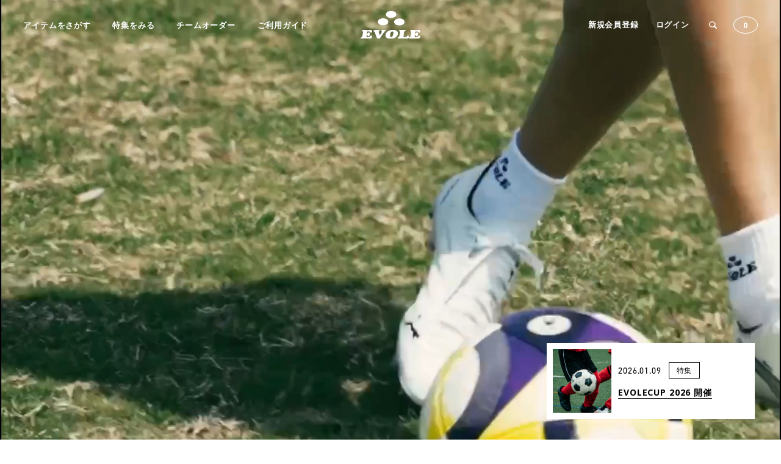

--- FILE ---
content_type: text/html; charset=UTF-8
request_url: https://evole.net/?pid=163487359
body_size: 132501
content:
<!DOCTYPE html>
<html lang="ja">
<head>
    <meta charset="UTF-8">
    <meta name="viewport" content="width=device-width, initial-scale=1.0">
    <link rel="stylesheet" href="https://use.typekit.net/djo6csx.css">
    <link rel="preconnect" href="https://fonts.googleapis.com">
    <link rel="preconnect" href="https://fonts.gstatic.com" crossorigin>
    <link href="https://fonts.googleapis.com/css2?family=Noto+Sans:ital,wght@0,100..900;1,100..900&display=swap" rel="stylesheet">
    <link rel="stylesheet" href="https://cdn.jsdelivr.net/npm/swiper@11/swiper-bundle.min.css"/>
    <link rel="stylesheet" href="https://evole.net/wp-content/themes/a/style.css">
    <link rel="shortcut icon" href="/wp-content/themes/a/favicon.ico" type="image/x-icon">
    <title>EVOLEオンラインストア</title>
    <!-- Google tag (gtag.js) -->
<script async src="https://www.googletagmanager.com/gtag/js?id=G-52TSTMCJ95"></script>
<script>
  window.dataLayer = window.dataLayer || [];
  function gtag(){dataLayer.push(arguments);}
  gtag('js', new Date());

  gtag('config', 'G-52TSTMCJ95');
</script>
<script type="text/javascript">
    (function(c,l,a,r,i,t,y){
        c[a]=c[a]||function(){(c[a].q=c[a].q||[]).push(arguments)};
        t=l.createElement(r);t.async=1;t.src="https://www.clarity.ms/tag/"+i;
        y=l.getElementsByTagName(r)[0];y.parentNode.insertBefore(t,y);
    })(window, document, "clarity", "script", "ti3slcwnwu");
</script>

		<!-- All in One SEO 4.8.7 - aioseo.com -->
	<meta name="robots" content="max-image-preview:large" />
	<link rel="canonical" href="https://evole.net/" />
	<link rel="next" href="https://evole.net/page/2/" />
	<meta name="generator" content="All in One SEO (AIOSEO) 4.8.7" />
		<meta property="og:locale" content="ja_JP" />
		<meta property="og:site_name" content="evole 公式サイト -ONLINE STORE- -" />
		<meta property="og:type" content="website" />
		<meta property="og:title" content="evole 公式サイト -ONLINE STORE- -" />
		<meta property="og:url" content="https://evole.net/" />
		<meta name="twitter:card" content="summary" />
		<meta name="twitter:title" content="evole 公式サイト -ONLINE STORE- -" />
		<script type="application/ld+json" class="aioseo-schema">
			{"@context":"https:\/\/schema.org","@graph":[{"@type":"BreadcrumbList","@id":"https:\/\/evole.net\/#breadcrumblist","itemListElement":[{"@type":"ListItem","@id":"https:\/\/evole.net#listItem","position":1,"name":"Home"}]},{"@type":"CollectionPage","@id":"https:\/\/evole.net\/#collectionpage","url":"https:\/\/evole.net\/","name":"evole \u516c\u5f0f\u30b5\u30a4\u30c8 -ONLINE STORE- -","inLanguage":"ja","isPartOf":{"@id":"https:\/\/evole.net\/#website"},"breadcrumb":{"@id":"https:\/\/evole.net\/#breadcrumblist"},"about":{"@id":"https:\/\/evole.net\/#organization"}},{"@type":"Organization","@id":"https:\/\/evole.net\/#organization","name":"evole \u516c\u5f0f\u30b5\u30a4\u30c8 -ONLINE STORE-","url":"https:\/\/evole.net\/"},{"@type":"WebSite","@id":"https:\/\/evole.net\/#website","url":"https:\/\/evole.net\/","name":"evole \u516c\u5f0f\u30b5\u30a4\u30c8 -ONLINE STORE-","inLanguage":"ja","publisher":{"@id":"https:\/\/evole.net\/#organization"}}]}
		</script>
		<!-- All in One SEO -->

<script>
document.addEventListener('DOMContentLoaded', function () {

  console.log("EV: disabling default add-to-cart handlers");

  // WooCommerce 標準
  jQuery(document).off('click', '.single_add_to_cart_button');
  jQuery(document).off('submit', 'form.cart');

  // テーマ独自の add-to-cart イベントも潰す
  jQuery(document).off('click', 'button.single_add_to_cart_button');
  jQuery(document).off('click', 'button[name="add-to-cart"]');

});
</script>
<style id='wp-img-auto-sizes-contain-inline-css' type='text/css'>
img:is([sizes=auto i],[sizes^="auto," i]){contain-intrinsic-size:3000px 1500px}
/*# sourceURL=wp-img-auto-sizes-contain-inline-css */
</style>
<style id='wp-emoji-styles-inline-css' type='text/css'>

	img.wp-smiley, img.emoji {
		display: inline !important;
		border: none !important;
		box-shadow: none !important;
		height: 1em !important;
		width: 1em !important;
		margin: 0 0.07em !important;
		vertical-align: -0.1em !important;
		background: none !important;
		padding: 0 !important;
	}
/*# sourceURL=wp-emoji-styles-inline-css */
</style>
<style id='wp-block-library-inline-css' type='text/css'>
:root{--wp-block-synced-color:#7a00df;--wp-block-synced-color--rgb:122,0,223;--wp-bound-block-color:var(--wp-block-synced-color);--wp-editor-canvas-background:#ddd;--wp-admin-theme-color:#007cba;--wp-admin-theme-color--rgb:0,124,186;--wp-admin-theme-color-darker-10:#006ba1;--wp-admin-theme-color-darker-10--rgb:0,107,160.5;--wp-admin-theme-color-darker-20:#005a87;--wp-admin-theme-color-darker-20--rgb:0,90,135;--wp-admin-border-width-focus:2px}@media (min-resolution:192dpi){:root{--wp-admin-border-width-focus:1.5px}}.wp-element-button{cursor:pointer}:root .has-very-light-gray-background-color{background-color:#eee}:root .has-very-dark-gray-background-color{background-color:#313131}:root .has-very-light-gray-color{color:#eee}:root .has-very-dark-gray-color{color:#313131}:root .has-vivid-green-cyan-to-vivid-cyan-blue-gradient-background{background:linear-gradient(135deg,#00d084,#0693e3)}:root .has-purple-crush-gradient-background{background:linear-gradient(135deg,#34e2e4,#4721fb 50%,#ab1dfe)}:root .has-hazy-dawn-gradient-background{background:linear-gradient(135deg,#faaca8,#dad0ec)}:root .has-subdued-olive-gradient-background{background:linear-gradient(135deg,#fafae1,#67a671)}:root .has-atomic-cream-gradient-background{background:linear-gradient(135deg,#fdd79a,#004a59)}:root .has-nightshade-gradient-background{background:linear-gradient(135deg,#330968,#31cdcf)}:root .has-midnight-gradient-background{background:linear-gradient(135deg,#020381,#2874fc)}:root{--wp--preset--font-size--normal:16px;--wp--preset--font-size--huge:42px}.has-regular-font-size{font-size:1em}.has-larger-font-size{font-size:2.625em}.has-normal-font-size{font-size:var(--wp--preset--font-size--normal)}.has-huge-font-size{font-size:var(--wp--preset--font-size--huge)}.has-text-align-center{text-align:center}.has-text-align-left{text-align:left}.has-text-align-right{text-align:right}.has-fit-text{white-space:nowrap!important}#end-resizable-editor-section{display:none}.aligncenter{clear:both}.items-justified-left{justify-content:flex-start}.items-justified-center{justify-content:center}.items-justified-right{justify-content:flex-end}.items-justified-space-between{justify-content:space-between}.screen-reader-text{border:0;clip-path:inset(50%);height:1px;margin:-1px;overflow:hidden;padding:0;position:absolute;width:1px;word-wrap:normal!important}.screen-reader-text:focus{background-color:#ddd;clip-path:none;color:#444;display:block;font-size:1em;height:auto;left:5px;line-height:normal;padding:15px 23px 14px;text-decoration:none;top:5px;width:auto;z-index:100000}html :where(.has-border-color){border-style:solid}html :where([style*=border-top-color]){border-top-style:solid}html :where([style*=border-right-color]){border-right-style:solid}html :where([style*=border-bottom-color]){border-bottom-style:solid}html :where([style*=border-left-color]){border-left-style:solid}html :where([style*=border-width]){border-style:solid}html :where([style*=border-top-width]){border-top-style:solid}html :where([style*=border-right-width]){border-right-style:solid}html :where([style*=border-bottom-width]){border-bottom-style:solid}html :where([style*=border-left-width]){border-left-style:solid}html :where(img[class*=wp-image-]){height:auto;max-width:100%}:where(figure){margin:0 0 1em}html :where(.is-position-sticky){--wp-admin--admin-bar--position-offset:var(--wp-admin--admin-bar--height,0px)}@media screen and (max-width:600px){html :where(.is-position-sticky){--wp-admin--admin-bar--position-offset:0px}}

/*# sourceURL=wp-block-library-inline-css */
</style><link rel='stylesheet' id='wc-blocks-style-css' href='https://evole.net/wp-content/plugins/woocommerce/assets/client/blocks/wc-blocks.css?ver=wc-9.9.6' type='text/css' media='all' />
<style id='global-styles-inline-css' type='text/css'>
:root{--wp--preset--aspect-ratio--square: 1;--wp--preset--aspect-ratio--4-3: 4/3;--wp--preset--aspect-ratio--3-4: 3/4;--wp--preset--aspect-ratio--3-2: 3/2;--wp--preset--aspect-ratio--2-3: 2/3;--wp--preset--aspect-ratio--16-9: 16/9;--wp--preset--aspect-ratio--9-16: 9/16;--wp--preset--color--black: #000000;--wp--preset--color--cyan-bluish-gray: #abb8c3;--wp--preset--color--white: #ffffff;--wp--preset--color--pale-pink: #f78da7;--wp--preset--color--vivid-red: #cf2e2e;--wp--preset--color--luminous-vivid-orange: #ff6900;--wp--preset--color--luminous-vivid-amber: #fcb900;--wp--preset--color--light-green-cyan: #7bdcb5;--wp--preset--color--vivid-green-cyan: #00d084;--wp--preset--color--pale-cyan-blue: #8ed1fc;--wp--preset--color--vivid-cyan-blue: #0693e3;--wp--preset--color--vivid-purple: #9b51e0;--wp--preset--gradient--vivid-cyan-blue-to-vivid-purple: linear-gradient(135deg,rgb(6,147,227) 0%,rgb(155,81,224) 100%);--wp--preset--gradient--light-green-cyan-to-vivid-green-cyan: linear-gradient(135deg,rgb(122,220,180) 0%,rgb(0,208,130) 100%);--wp--preset--gradient--luminous-vivid-amber-to-luminous-vivid-orange: linear-gradient(135deg,rgb(252,185,0) 0%,rgb(255,105,0) 100%);--wp--preset--gradient--luminous-vivid-orange-to-vivid-red: linear-gradient(135deg,rgb(255,105,0) 0%,rgb(207,46,46) 100%);--wp--preset--gradient--very-light-gray-to-cyan-bluish-gray: linear-gradient(135deg,rgb(238,238,238) 0%,rgb(169,184,195) 100%);--wp--preset--gradient--cool-to-warm-spectrum: linear-gradient(135deg,rgb(74,234,220) 0%,rgb(151,120,209) 20%,rgb(207,42,186) 40%,rgb(238,44,130) 60%,rgb(251,105,98) 80%,rgb(254,248,76) 100%);--wp--preset--gradient--blush-light-purple: linear-gradient(135deg,rgb(255,206,236) 0%,rgb(152,150,240) 100%);--wp--preset--gradient--blush-bordeaux: linear-gradient(135deg,rgb(254,205,165) 0%,rgb(254,45,45) 50%,rgb(107,0,62) 100%);--wp--preset--gradient--luminous-dusk: linear-gradient(135deg,rgb(255,203,112) 0%,rgb(199,81,192) 50%,rgb(65,88,208) 100%);--wp--preset--gradient--pale-ocean: linear-gradient(135deg,rgb(255,245,203) 0%,rgb(182,227,212) 50%,rgb(51,167,181) 100%);--wp--preset--gradient--electric-grass: linear-gradient(135deg,rgb(202,248,128) 0%,rgb(113,206,126) 100%);--wp--preset--gradient--midnight: linear-gradient(135deg,rgb(2,3,129) 0%,rgb(40,116,252) 100%);--wp--preset--font-size--small: 13px;--wp--preset--font-size--medium: 20px;--wp--preset--font-size--large: 36px;--wp--preset--font-size--x-large: 42px;--wp--preset--spacing--20: 0.44rem;--wp--preset--spacing--30: 0.67rem;--wp--preset--spacing--40: 1rem;--wp--preset--spacing--50: 1.5rem;--wp--preset--spacing--60: 2.25rem;--wp--preset--spacing--70: 3.38rem;--wp--preset--spacing--80: 5.06rem;--wp--preset--shadow--natural: 6px 6px 9px rgba(0, 0, 0, 0.2);--wp--preset--shadow--deep: 12px 12px 50px rgba(0, 0, 0, 0.4);--wp--preset--shadow--sharp: 6px 6px 0px rgba(0, 0, 0, 0.2);--wp--preset--shadow--outlined: 6px 6px 0px -3px rgb(255, 255, 255), 6px 6px rgb(0, 0, 0);--wp--preset--shadow--crisp: 6px 6px 0px rgb(0, 0, 0);}:where(.is-layout-flex){gap: 0.5em;}:where(.is-layout-grid){gap: 0.5em;}body .is-layout-flex{display: flex;}.is-layout-flex{flex-wrap: wrap;align-items: center;}.is-layout-flex > :is(*, div){margin: 0;}body .is-layout-grid{display: grid;}.is-layout-grid > :is(*, div){margin: 0;}:where(.wp-block-columns.is-layout-flex){gap: 2em;}:where(.wp-block-columns.is-layout-grid){gap: 2em;}:where(.wp-block-post-template.is-layout-flex){gap: 1.25em;}:where(.wp-block-post-template.is-layout-grid){gap: 1.25em;}.has-black-color{color: var(--wp--preset--color--black) !important;}.has-cyan-bluish-gray-color{color: var(--wp--preset--color--cyan-bluish-gray) !important;}.has-white-color{color: var(--wp--preset--color--white) !important;}.has-pale-pink-color{color: var(--wp--preset--color--pale-pink) !important;}.has-vivid-red-color{color: var(--wp--preset--color--vivid-red) !important;}.has-luminous-vivid-orange-color{color: var(--wp--preset--color--luminous-vivid-orange) !important;}.has-luminous-vivid-amber-color{color: var(--wp--preset--color--luminous-vivid-amber) !important;}.has-light-green-cyan-color{color: var(--wp--preset--color--light-green-cyan) !important;}.has-vivid-green-cyan-color{color: var(--wp--preset--color--vivid-green-cyan) !important;}.has-pale-cyan-blue-color{color: var(--wp--preset--color--pale-cyan-blue) !important;}.has-vivid-cyan-blue-color{color: var(--wp--preset--color--vivid-cyan-blue) !important;}.has-vivid-purple-color{color: var(--wp--preset--color--vivid-purple) !important;}.has-black-background-color{background-color: var(--wp--preset--color--black) !important;}.has-cyan-bluish-gray-background-color{background-color: var(--wp--preset--color--cyan-bluish-gray) !important;}.has-white-background-color{background-color: var(--wp--preset--color--white) !important;}.has-pale-pink-background-color{background-color: var(--wp--preset--color--pale-pink) !important;}.has-vivid-red-background-color{background-color: var(--wp--preset--color--vivid-red) !important;}.has-luminous-vivid-orange-background-color{background-color: var(--wp--preset--color--luminous-vivid-orange) !important;}.has-luminous-vivid-amber-background-color{background-color: var(--wp--preset--color--luminous-vivid-amber) !important;}.has-light-green-cyan-background-color{background-color: var(--wp--preset--color--light-green-cyan) !important;}.has-vivid-green-cyan-background-color{background-color: var(--wp--preset--color--vivid-green-cyan) !important;}.has-pale-cyan-blue-background-color{background-color: var(--wp--preset--color--pale-cyan-blue) !important;}.has-vivid-cyan-blue-background-color{background-color: var(--wp--preset--color--vivid-cyan-blue) !important;}.has-vivid-purple-background-color{background-color: var(--wp--preset--color--vivid-purple) !important;}.has-black-border-color{border-color: var(--wp--preset--color--black) !important;}.has-cyan-bluish-gray-border-color{border-color: var(--wp--preset--color--cyan-bluish-gray) !important;}.has-white-border-color{border-color: var(--wp--preset--color--white) !important;}.has-pale-pink-border-color{border-color: var(--wp--preset--color--pale-pink) !important;}.has-vivid-red-border-color{border-color: var(--wp--preset--color--vivid-red) !important;}.has-luminous-vivid-orange-border-color{border-color: var(--wp--preset--color--luminous-vivid-orange) !important;}.has-luminous-vivid-amber-border-color{border-color: var(--wp--preset--color--luminous-vivid-amber) !important;}.has-light-green-cyan-border-color{border-color: var(--wp--preset--color--light-green-cyan) !important;}.has-vivid-green-cyan-border-color{border-color: var(--wp--preset--color--vivid-green-cyan) !important;}.has-pale-cyan-blue-border-color{border-color: var(--wp--preset--color--pale-cyan-blue) !important;}.has-vivid-cyan-blue-border-color{border-color: var(--wp--preset--color--vivid-cyan-blue) !important;}.has-vivid-purple-border-color{border-color: var(--wp--preset--color--vivid-purple) !important;}.has-vivid-cyan-blue-to-vivid-purple-gradient-background{background: var(--wp--preset--gradient--vivid-cyan-blue-to-vivid-purple) !important;}.has-light-green-cyan-to-vivid-green-cyan-gradient-background{background: var(--wp--preset--gradient--light-green-cyan-to-vivid-green-cyan) !important;}.has-luminous-vivid-amber-to-luminous-vivid-orange-gradient-background{background: var(--wp--preset--gradient--luminous-vivid-amber-to-luminous-vivid-orange) !important;}.has-luminous-vivid-orange-to-vivid-red-gradient-background{background: var(--wp--preset--gradient--luminous-vivid-orange-to-vivid-red) !important;}.has-very-light-gray-to-cyan-bluish-gray-gradient-background{background: var(--wp--preset--gradient--very-light-gray-to-cyan-bluish-gray) !important;}.has-cool-to-warm-spectrum-gradient-background{background: var(--wp--preset--gradient--cool-to-warm-spectrum) !important;}.has-blush-light-purple-gradient-background{background: var(--wp--preset--gradient--blush-light-purple) !important;}.has-blush-bordeaux-gradient-background{background: var(--wp--preset--gradient--blush-bordeaux) !important;}.has-luminous-dusk-gradient-background{background: var(--wp--preset--gradient--luminous-dusk) !important;}.has-pale-ocean-gradient-background{background: var(--wp--preset--gradient--pale-ocean) !important;}.has-electric-grass-gradient-background{background: var(--wp--preset--gradient--electric-grass) !important;}.has-midnight-gradient-background{background: var(--wp--preset--gradient--midnight) !important;}.has-small-font-size{font-size: var(--wp--preset--font-size--small) !important;}.has-medium-font-size{font-size: var(--wp--preset--font-size--medium) !important;}.has-large-font-size{font-size: var(--wp--preset--font-size--large) !important;}.has-x-large-font-size{font-size: var(--wp--preset--font-size--x-large) !important;}
/*# sourceURL=global-styles-inline-css */
</style>

<style id='classic-theme-styles-inline-css' type='text/css'>
/*! This file is auto-generated */
.wp-block-button__link{color:#fff;background-color:#32373c;border-radius:9999px;box-shadow:none;text-decoration:none;padding:calc(.667em + 2px) calc(1.333em + 2px);font-size:1.125em}.wp-block-file__button{background:#32373c;color:#fff;text-decoration:none}
/*# sourceURL=/wp-includes/css/classic-themes.min.css */
</style>
<link rel='stylesheet' id='contact-form-7-css' href='https://evole.net/wp-content/plugins/contact-form-7/includes/css/styles.css?ver=6.1' type='text/css' media='all' />
<link rel='stylesheet' id='cf7msm_styles-css' href='https://evole.net/wp-content/plugins/contact-form-7-multi-step-module/resources/cf7msm.css?ver=4.4.2' type='text/css' media='all' />
<link rel='stylesheet' id='woocommerce-layout-css' href='https://evole.net/wp-content/plugins/woocommerce/assets/css/woocommerce-layout.css?ver=9.9.6' type='text/css' media='all' />
<link rel='stylesheet' id='woocommerce-smallscreen-css' href='https://evole.net/wp-content/plugins/woocommerce/assets/css/woocommerce-smallscreen.css?ver=9.9.6' type='text/css' media='only screen and (max-width: 768px)' />
<link rel='stylesheet' id='woocommerce-general-css' href='https://evole.net/wp-content/plugins/woocommerce/assets/css/woocommerce.css?ver=9.9.6' type='text/css' media='all' />
<style id='woocommerce-inline-inline-css' type='text/css'>
.woocommerce form .form-row .required { visibility: visible; }
/*# sourceURL=woocommerce-inline-inline-css */
</style>
<link rel='stylesheet' id='brands-styles-css' href='https://evole.net/wp-content/plugins/woocommerce/assets/css/brands.css?ver=9.9.6' type='text/css' media='all' />
<script type="text/template" id="tmpl-variation-template">
	<div class="woocommerce-variation-description">{{{ data.variation.variation_description }}}</div>
	<div class="woocommerce-variation-price">{{{ data.variation.price_html }}}</div>
	<div class="woocommerce-variation-availability">{{{ data.variation.availability_html }}}</div>
</script>
<script type="text/template" id="tmpl-unavailable-variation-template">
	<p role="alert">この商品は対応しておりません。異なる組み合わせを選択してください。</p>
</script>
<script type="text/javascript" src="https://evole.net/wp-includes/js/jquery/jquery.min.js?ver=3.7.1" id="jquery-core-js"></script>
<script type="text/javascript" src="https://evole.net/wp-includes/js/jquery/jquery-migrate.min.js?ver=3.4.1" id="jquery-migrate-js"></script>
<script type="text/javascript" src="https://evole.net/wp-content/plugins/woocommerce/assets/js/js-cookie/js.cookie.min.js?ver=2.1.4-wc.9.9.6" id="js-cookie-js" defer="defer" data-wp-strategy="defer"></script>
<script type="text/javascript" id="wc-cart-fragments-js-extra">
/* <![CDATA[ */
var wc_cart_fragments_params = {"ajax_url":"/wp-admin/admin-ajax.php","wc_ajax_url":"/?wc-ajax=%%endpoint%%","cart_hash_key":"wc_cart_hash_461e447c4af9c86dc1e80f3dde4db8ff","fragment_name":"wc_fragments_461e447c4af9c86dc1e80f3dde4db8ff","request_timeout":"5000"};
//# sourceURL=wc-cart-fragments-js-extra
/* ]]> */
</script>
<script type="text/javascript" src="https://evole.net/wp-content/plugins/woocommerce/assets/js/frontend/cart-fragments.min.js?ver=9.9.6" id="wc-cart-fragments-js" defer="defer" data-wp-strategy="defer"></script>
<script type="text/javascript" src="https://evole.net/wp-content/plugins/woocommerce/assets/js/jquery-blockui/jquery.blockUI.min.js?ver=2.7.0-wc.9.9.6" id="jquery-blockui-js" defer="defer" data-wp-strategy="defer"></script>
<script type="text/javascript" id="wc-add-to-cart-js-extra">
/* <![CDATA[ */
var wc_add_to_cart_params = {"ajax_url":"/wp-admin/admin-ajax.php","wc_ajax_url":"/?wc-ajax=%%endpoint%%","i18n_view_cart":"\u304a\u8cb7\u3044\u7269\u30ab\u30b4\u3092\u8868\u793a","cart_url":"","is_cart":"","cart_redirect_after_add":"0"};
//# sourceURL=wc-add-to-cart-js-extra
/* ]]> */
</script>
<script type="text/javascript" src="https://evole.net/wp-content/plugins/woocommerce/assets/js/frontend/add-to-cart.min.js?ver=9.9.6" id="wc-add-to-cart-js" defer="defer" data-wp-strategy="defer"></script>
<script type="text/javascript" src="https://evole.net/wp-includes/js/underscore.min.js?ver=1.13.7" id="underscore-js"></script>
<script type="text/javascript" id="wp-util-js-extra">
/* <![CDATA[ */
var _wpUtilSettings = {"ajax":{"url":"/wp-admin/admin-ajax.php"}};
//# sourceURL=wp-util-js-extra
/* ]]> */
</script>
<script type="text/javascript" src="https://evole.net/wp-includes/js/wp-util.min.js?ver=6.9" id="wp-util-js"></script>
<script type="text/javascript" id="wc-add-to-cart-variation-js-extra">
/* <![CDATA[ */
var wc_add_to_cart_variation_params = {"wc_ajax_url":"/?wc-ajax=%%endpoint%%","i18n_no_matching_variations_text":"\u5546\u54c1\u306e\u9078\u629e\u306b\u4e00\u81f4\u3059\u308b\u3082\u306e\u304c\u3042\u308a\u307e\u305b\u3093\u3002\u5225\u306e\u7d44\u307f\u5408\u308f\u305b\u3092\u9078\u629e\u3057\u3066\u304f\u3060\u3055\u3044\u3002","i18n_make_a_selection_text":"\u3053\u306e\u5546\u54c1\u3092\u304a\u8cb7\u3044\u7269\u30ab\u30b4\u306b\u8ffd\u52a0\u3059\u308b\u306b\u306f\u3001\u5546\u54c1\u30aa\u30d7\u30b7\u30e7\u30f3\u3092\u9078\u629e\u3057\u3066\u304f\u3060\u3055\u3044\u3002","i18n_unavailable_text":"\u3053\u306e\u5546\u54c1\u306f\u5bfe\u5fdc\u3057\u3066\u304a\u308a\u307e\u305b\u3093\u3002\u7570\u306a\u308b\u7d44\u307f\u5408\u308f\u305b\u3092\u9078\u629e\u3057\u3066\u304f\u3060\u3055\u3044\u3002","i18n_reset_alert_text":"\u9078\u629e\u5185\u5bb9\u304c\u30ea\u30bb\u30c3\u30c8\u3055\u308c\u307e\u3057\u305f\u3002 \u3053\u306e\u5546\u54c1\u3092\u304a\u8cb7\u3044\u7269\u30ab\u30b4\u306b\u8ffd\u52a0\u3059\u308b\u524d\u306b\u5546\u54c1\u30aa\u30d7\u30b7\u30e7\u30f3\u3092\u9078\u629e\u3057\u3066\u304f\u3060\u3055\u3044\u3002"};
//# sourceURL=wc-add-to-cart-variation-js-extra
/* ]]> */
</script>
<script type="text/javascript" src="https://evole.net/wp-content/plugins/woocommerce/assets/js/frontend/add-to-cart-variation.min.js?ver=9.9.6" id="wc-add-to-cart-variation-js" defer="defer" data-wp-strategy="defer"></script>
<script type="text/javascript" id="woocommerce-js-extra">
/* <![CDATA[ */
var woocommerce_params = {"ajax_url":"/wp-admin/admin-ajax.php","wc_ajax_url":"/?wc-ajax=%%endpoint%%","i18n_password_show":"\u30d1\u30b9\u30ef\u30fc\u30c9\u3092\u8868\u793a","i18n_password_hide":"\u30d1\u30b9\u30ef\u30fc\u30c9\u3092\u96a0\u3059"};
//# sourceURL=woocommerce-js-extra
/* ]]> */
</script>
<script type="text/javascript" src="https://evole.net/wp-content/plugins/woocommerce/assets/js/frontend/woocommerce.min.js?ver=9.9.6" id="woocommerce-js" defer="defer" data-wp-strategy="defer"></script>
<link rel="https://api.w.org/" href="https://evole.net/wp-json/" /><link rel="EditURI" type="application/rsd+xml" title="RSD" href="https://evole.net/xmlrpc.php?rsd" />
<meta name="generator" content="WordPress 6.9" />
<meta name="generator" content="WooCommerce 9.9.6" />
	<noscript><style>.woocommerce-product-gallery{ opacity: 1 !important; }</style></noscript>
			<style type="text/css" id="wp-custom-css">
			.text-relax {
  line-height: 1.8; /* 行間 */
  letter-spacing: 0.05em; /* 文字間隔も余裕を出したい場合 */
}
p {
  line-height: 1.8;  /* 行間を全体に適用 */
}		</style>
		</head>
<body>
    <header class="df pc ">
        <nav>
            <ul class="df">
                <li><a href="https://evole.net/all-item/">アイテムをさがす</a></li>
                <li><a href="https://evole.net/category/special-feature/">特集をみる</a></li>
                <li><a href="https://evole.net/about-teamorder/">チームオーダー</a></li>
                <li><a href="https://evole.net/guide/">ご利用ガイド</a></li>
            </ul>
        </nav>
        <h1>
            <a href="https://evole.net">
                <img class="white" src="https://evole.net/wp-content/themes/a/img/logo.svg" alt="EVOLEオンラインストア">
                <img class="black" src="https://evole.net/wp-content/themes/a/img/logo_k.svg" alt="EVOLEオンラインストア">
            </a>
        </h1>
        <div class="otherLinkWrap df">
            <ul class="otherLink df">
                                    <li><a href="https://evole.net/register/">新規会員登録</a></li>
                    <li><a href="https://evole.net/account-login/">ログイン</a></li>
                            </ul>
            <div class="searchBtn" onclick="this.classList.add('on');">
                <img class="sblack" src="https://evole.net/wp-content/themes/a/img/icon_searchGrass.svg" alt="description">
                <img class="swhite" src="https://evole.net/wp-content/themes/a/img/icon_searchGrass_w.svg" alt="description">
                <div class="serchBoxWrap">
                    <div class="serchBox">
                        <form role="search" method="get" action="https://evole.net/">
                            <input type="search" name="s" placeholder="キーワードを入力…" value="" />
                            <div class="searchSelect df">
                                <label><input type="radio" name="post_type" value="product" checked> 商品から探す</label>
                                <label><input type="radio" name="post_type" value="post"> 記事から探す</label>
                            </div >
                            <button type="submit">検索</button>
                        </form>
                        <p class="close" onclick="this.parentNode.parentNode.parentNode.classList.remove('on');">閉じる</p>
                    </div>
                </div>
            </div>
            <div class="cartCount">
                <a class="cartNumber" href="https://evole.net/cart/">0</a>
                <div class="cartMiniBoxWrap" aria-hidden="true" style="display:none;">
                    <div class="cartMiniBox">
                        <p class="cartMiniTit">
                        <img src="https://evole.net/wp-content/themes/a/img/icon_add.png" alt="description">
                        カートに商品が追加されました。
                        </p>

                        <div class="itemDetailWrap df">
                        <!-- ★ 画像は空で置く（JSで埋める） -->
                        <img data-ev-bind="image" src="" alt="">

                        <div class="textBox">
                            <!-- ★ タイトルも空で置く -->
                            <p class="product_title entry-title" data-ev-bind="title"></p>

                            <div class="itmDetail">
                            <!-- ★ カラー/サイズ/価格も空。JSで「COLOR : ○○」の形にする -->
                            <p class="colorName" data-ev-bind="color"></p>
                            <p class="sizeName"  data-ev-bind="size"></p>
                            <p class="unitPrice" data-ev-bind="price"></p>
                            </div>
                        </div>
                        </div>

                        
                                                                        <div class="freeShip">
                            <p class="titTxt">¥11,000（税込）で送料無料</p>
                            <p>EVOLEのオンラインショップは、税込11,000円以上で送料無料になります。（一部離島を除く）</p>
                        </div>
                        
                        <a class="headerCartLink cartLink" href="https://evole.net/cart/">
                        カートの確認（<span class="cart-count">0</span>）
                        </a>
                        <a class="checkOutLink" href="https://evole.net/checkout/">ご購入手続き</a>
                    </div>
                </div>
            </div>
        </div>
    </header>

    <header class="sp df ">
        <h1>
            <a href="https://evole.net/">
                <img class="white" src="https://evole.net/wp-content/themes/a/img/logo.svg" alt="EVOLEオンラインストア">
                <img class="black" src="https://evole.net/wp-content/themes/a/img/logo_k.svg" alt="EVOLEオンラインストア">
            </a>
        </h1>
        <div class="cartCount">
            <a class="cartNumber" href="https://evole.net/cart/">0</a>
            <div class="cartMiniBoxWrap" aria-hidden="true" style="display:none;">
                <div class="cartMiniBox">
                    <p class="cartMiniTit">
                    <img src="https://evole.net/wp-content/themes/a/img/icon_add.png" alt="description">
                    カートに商品が追加されました。
                    </p>

                    <div class="itemDetailWrap df">
                    <!-- ★ 画像は空で置く（JSで埋める） -->
                    <img data-ev-bind="image" src="" alt="">

                    <div class="textBox">
                        <!-- ★ タイトルも空で置く -->
                        <p class="product_title entry-title" data-ev-bind="title"></p>

                        <div class="itmDetail">
                        <!-- ★ カラー/サイズ/価格も空。JSで「COLOR : ○○」の形にする -->
                        <p class="colorName" data-ev-bind="color"></p>
                        <p class="sizeName"  data-ev-bind="size"></p>
                        <p class="unitPrice" data-ev-bind="price"></p>
                        </div>
                    </div>
                    </div>

                                                                                <div class="freeShip">
                        <p class="titTxt">¥11,000（税込）で送料無料</p>
                        <p>EVOLEのオンラインショップは、税込11,000円以上で送料無料になります。（一部離島を除く）</p>
                    </div>
                    
                    <a class="headerCartLink cartLink" href="https://evole.net/cart/">
                    カートの確認（<span class="cart-count">0</span>）
                    </a>
                    <a class="checkOutLink" href="https://evole.net/checkout/">ご購入手続き</a>
                </div>
            </div>
        </div>
        <div class="hbMenuWrap">
            <div class="hbMenuBtn" onclick="this.parentNode.classList.toggle('on');">
                <span></span>
                <span></span>
                <span></span>
            </div>
            <div class="hbMenu">
                <nav>
                    <ul>
                        <li><a href="https://evole.net/all-item/">アイテムをさがす</a></li>
                        <li><a href="https://evole.net/category/special-feature/">特集をみる</a></li>
                        <li><a href="https://evole.net/about-teamorder/">チームオーダー</a></li>
                        <li><a href="https://evole.net/guide/">ご利用ガイド</a></li>
                    </ul>
                </nav>
                <div class="searchBox">
                    <form role="search" method="get" action="https://evole.net/">
                        <input type="search" name="s" placeholder="キーワードを入力…" value="" />
                        <div class="searchSelect df">
                            <label><input type="radio" name="post_type" value="product" checked> 商品から探す</label>
                            <label><input type="radio" name="post_type" value="post"> 記事から探す</label>
                        </div >
                        <button type="submit">検索</button>
                    </form>
                </div>
                <ul class="otherLink">
                                    <li><a href="https://evole.net/register/">新規会員登録</a></li>
                    <li><a href="https://evole.net/account-login/">ログイン</a></li>
                                </ul>
                <div class="cartLinks">
                    <a class="headerCartLink cartLink" href="https://evole.net/cart/">
                      カートの確認（<span class="cart-count">0</span>）
                    </a>
                    <a class="checkOutLink" href="https://evole.net/checkout/">ご購入手続き</a>
                </div>
            </div>
        </div>
    </header>    <main>
        <article class="topPage">
            <div class="mainvisual">
                <div class="imgBox">
                    <video id="home-header" poster="https://evole.net/wp-content/themes/a/img/mainvisual.jpg" playsinline loop autoplay muted onclick="this.play();">
                        <source src="https://evole.net/wp-content/themes/a/video/movie_pc.mp4" type="video/mp4">
                    </video>
                    <video id="home-header-sp" poster="https://evole.net/wp-content/themes/a/img/listImg2.jpg" playsinline loop autoplay muted onclick="this.play();">
                        <source src="https://evole.net/wp-content/themes/a/video/movie_sp.mp4" type="video/mp4">
                    </video>
                </div>
                                    <a class="newPost df" href="https://evole.net/4563/">
                        <span class="closeBtn"></span>
                        <img src="https://evole.net/wp-content/uploads/2026/01/DSC08321.png" alt="">
                        <div class="txtBox">
                            <div class="postDataWrap df">
                                <p class="postDate">2026.01.09</p>
                                <p class="categoryName">特集</p>
                            </div>
                            <p class="postttl">EVOLECUP 2026 開催</p>
                        </div>
                    </a>
                            </div>

            <section class="topBlock1 pc">
                <div class="ttlWrap df">
                    <h2 class="ttl1">JOURNAL<span>特集</span></h2>
                    <a class="listLink" href="https://evole.net/category/special-feature/">特集一覧をみる<span class="icon"></span></a>
                </div>
                                    <ul class="postList dg lis3">
                                                    <li>
                                <a href="https://evole.net/4563/">
                                                                            <img src="https://evole.net/wp-content/uploads/2026/01/DSC08321.png">
                                                                        <h3>EVOLECUP 2026 開催</h3>
                                    <p class="postDate">2026.01.09</p>
                                </a>
                            </li>
                                                    <li>
                                <a href="https://evole.net/4300/">
                                                                            <img src="https://evole.net/wp-content/uploads/2025/12/DSC03598-2.jpg">
                                                                        <h3>RANDOMBOX 2025 12/13 18:00- 販売開始</h3>
                                    <p class="postDate">2025.12.12</p>
                                </a>
                            </li>
                                                    <li>
                                <a href="https://evole.net/3913/">
                                                                            <img src="https://evole.net/wp-content/uploads/2025/12/名称未設定-3.png">
                                                                        <h3>大津高校サッカー部 公式応援グッズ 販売開始</h3>
                                    <p class="postDate">2025.12.05</p>
                                </a>
                            </li>
                                            </ul>
                            </section>

            <section class="topBlock1 sp">
                <div class="ttlWrap df">
                    <h2 class="ttl1">JOURNAL<span>特集</span></h2>
                </div>
                <div class="journalWrap swiper">
                                            <ul class="postList journal swiper-wrapper">
                                                            <li class="swiper-slide">
                                    <a href="https://evole.net/4563/">
                                                                                    <img src="https://evole.net/wp-content/uploads/2026/01/DSC08321.png">
                                                                                <h3>EVOLECUP 2026 開催</h3>
                                        <p class="postDate">2026.01.09</p>
                                    </a>
                                </li>
                                                            <li class="swiper-slide">
                                    <a href="https://evole.net/4300/">
                                                                                    <img src="https://evole.net/wp-content/uploads/2025/12/DSC03598-2.jpg">
                                                                                <h3>RANDOMBOX 2025 12/13 18:00- 販売開始</h3>
                                        <p class="postDate">2025.12.12</p>
                                    </a>
                                </li>
                                                            <li class="swiper-slide">
                                    <a href="https://evole.net/3913/">
                                                                                    <img src="https://evole.net/wp-content/uploads/2025/12/名称未設定-3.png">
                                                                                <h3>大津高校サッカー部 公式応援グッズ 販売開始</h3>
                                        <p class="postDate">2025.12.05</p>
                                    </a>
                                </li>
                                                    </ul>
                                    </div>
                <a class="listLink sp" href="https://evole.net/category/special-feature/">特集一覧をみる<span class="icon"></span></a>
            </section>

            <section class="topBlock2">
                <div class="ttlWrap df">
                    <h2 class="ttl1">NEW ITEMS<span>新着商品</span></h2>
                    <a class="listLink pc" href="https://evole.net/all-item/">商品一覧をみる<span class="icon"></span></a>
                </div>
                                    <ul class="itemList dg lis4">
                                                    <li>
                                <a href="https://evole.net/product/twill-knit-cap/">
                                    <div class="itemThumnb">
                                                                                    <img src="https://evole.net/wp-content/uploads/2026/01/dgojoswrpibndsr-300x300.png" class="main-img">
                                                                            </div>
                                    <div class="itmSubThumb">
                                                                            </div>
                                    <div class="txtBox">
                                        <h3>TWILL KNIT CAP</h3>
                                        <p class="itemCatName">
                                            アクセサリー                                        </p>
                                        <p class="price"><span class="woocommerce-Price-amount amount"><bdi><span class="woocommerce-Price-currencySymbol">&yen;</span>2,750</bdi></span></p>
                                    </div>
                                </a>
                            </li>
                                                    <li>
                                <a href="https://evole.net/product/volume-hood-jacket/">
                                    <div class="itemThumnb">
                                                                                    <img src="https://evole.net/wp-content/uploads/2025/12/evfeowpvnodelvdeg-300x300.png" class="main-img">
                                                                            </div>
                                    <div class="itmSubThumb">
                                        <img src="https://evole.net/wp-content/uploads/2025/12/evfeowpvnodelvdeg-600x600.png" class="sub-thumb" alt="black">                                    </div>
                                    <div class="txtBox">
                                        <h3>VOLUME HOOD JACKET</h3>
                                        <p class="itemCatName">
                                            カジュアル                                        </p>
                                        <p class="price"><span class="woocommerce-Price-amount amount"><bdi><span class="woocommerce-Price-currencySymbol">&yen;</span>15,400</bdi></span></p>
                                    </div>
                                </a>
                            </li>
                                                    <li>
                                <a href="https://evole.net/product/%e3%80%90%e5%8f%97%e6%b3%a8%e5%95%86%e5%93%81%e3%80%91rakugaki-evolution-long-t-shirt/">
                                    <div class="itemThumnb">
                                                                                    <img src="https://evole.net/wp-content/uploads/2025/11/dvsopdmibodnlbk-300x300.png" class="main-img">
                                                                            </div>
                                    <div class="itmSubThumb">
                                        <img src="https://evole.net/wp-content/uploads/2025/11/dvsopdmibodnlbk-600x600.png" class="sub-thumb" alt="black"><img src="https://evole.net/wp-content/uploads/2025/11/efgewjivgpebgml-600x600.png" class="sub-thumb" alt="white">                                    </div>
                                    <div class="txtBox">
                                        <h3>【受注商品】RAKUGAKI EVOLUTION LONG T-SHIRT</h3>
                                        <p class="itemCatName">
                                            カジュアル                                        </p>
                                        <p class="price"><span class="woocommerce-Price-amount amount"><bdi><span class="woocommerce-Price-currencySymbol">&yen;</span>5,500</bdi></span></p>
                                    </div>
                                </a>
                            </li>
                                                    <li>
                                <a href="https://evole.net/product/sport-gloves/">
                                    <div class="itemThumnb">
                                                                                    <img src="https://evole.net/wp-content/uploads/2025/11/vfvmflvkv-300x300.png" class="main-img">
                                                                            </div>
                                    <div class="itmSubThumb">
                                                                            </div>
                                    <div class="txtBox">
                                        <h3>SPORT GLOVES</h3>
                                        <p class="itemCatName">
                                            アクセサリー                                        </p>
                                        <p class="price"><span class="woocommerce-Price-amount amount"><bdi><span class="woocommerce-Price-currencySymbol">&yen;</span>3,850</bdi></span></p>
                                    </div>
                                </a>
                            </li>
                                            </ul>
                                <a class="listLink sp" href="https://evole.net/all-item/">商品一覧をみる<span class="icon"></span></a>
            </section>

            <section class="topBlock3">
                <div class="ttlWrap df">
                    <h2 class="ttl1">RANKING<span>人気商品</span></h2>
                    <a class="listLink pc" href="https://evole.net/all-item?sort=ranking">商品一覧をみる<span class="icon"></span></a>
                </div>
                <ul class="itemList dg lis4">
                                                <li>
                                <a href="https://evole.net/product/dry-smooth-long-shirt/">
                                    <div class="itemThumnb">
                                                                                    <img src="https://evole.net/wp-content/uploads/2025/10/opjinpevoev-300x300.png" class="main-img">
                                                                            </div>
                                    <div class="itmSubThumb">
                                        <img src="https://evole.net/wp-content/uploads/2025/10/opjinpevoev-600x600.png" class="sub-thumb" alt="blue"><img src="https://evole.net/wp-content/uploads/2025/10/scas0vjconlszse-600x600.png" class="sub-thumb" alt="green">                                    </div>
                                    <div class="txtBox">
                                        <h3>DRY SMOOTH LONG SHIRT</h3>
                                        <p class="itemCatName">
                                            トレーニング                                        </p>
                                        <p class="price"><span class="woocommerce-Price-amount amount"><bdi><span class="woocommerce-Price-currencySymbol">&yen;</span>5,500</bdi></span></p>
                                    </div>
                                </a>
                            </li>
                                                <li>
                                <a href="https://evole.net/product/dry-long-shirt/">
                                    <div class="itemThumnb">
                                                                                    <img src="https://evole.net/wp-content/uploads/2025/07/lljmnopevlmasb-300x300.png" class="main-img">
                                                                            </div>
                                    <div class="itmSubThumb">
                                        <img src="https://evole.net/wp-content/uploads/2025/07/lljmnopevlmasb-600x600.png" class="sub-thumb" alt="black"><img src="https://evole.net/wp-content/uploads/2025/07/130711749_o2.webp" class="sub-thumb" alt="grey"><img src="https://evole.net/wp-content/uploads/2025/07/130711749_o4.webp" class="sub-thumb" alt="white">                                    </div>
                                    <div class="txtBox">
                                        <h3>DRY LONG SHIRT</h3>
                                        <p class="itemCatName">
                                            トレーニング                                        </p>
                                        <p class="price"><span class="woocommerce-Price-amount amount"><bdi><span class="woocommerce-Price-currencySymbol">&yen;</span>4,400</bdi></span></p>
                                    </div>
                                </a>
                            </li>
                                                <li>
                                <a href="https://evole.net/product/rakugaki-evolution-t-shirt/">
                                    <div class="itemThumnb">
                                                                                    <img src="https://evole.net/wp-content/uploads/2025/11/pkopjvadevmnde-300x300.png" class="main-img">
                                                                            </div>
                                    <div class="itmSubThumb">
                                        <img src="https://evole.net/wp-content/uploads/2025/11/pkopjvadevmnde-600x600.png" class="sub-thumb" alt="black"><img src="https://evole.net/wp-content/uploads/2025/11/dgsledblb-600x600.png" class="sub-thumb" alt="white">                                    </div>
                                    <div class="txtBox">
                                        <h3>【受注商品】RAKUGAKI EVOLUTION T-SHIRT</h3>
                                        <p class="itemCatName">
                                            カジュアル                                        </p>
                                        <p class="price"><span class="woocommerce-Price-amount amount"><bdi><span class="woocommerce-Price-currencySymbol">&yen;</span>4,950</bdi></span></p>
                                    </div>
                                </a>
                            </li>
                                                <li>
                                <a href="https://evole.net/product/motelkeytag/">
                                    <div class="itemThumnb">
                                                                                    <img src="https://evole.net/wp-content/uploads/2025/09/vdsgplpswbherw-300x300.png" class="main-img">
                                                                            </div>
                                    <div class="itmSubThumb">
                                                                            </div>
                                    <div class="txtBox">
                                        <h3>MOTEL KEY TAG</h3>
                                        <p class="itemCatName">
                                            アクセサリー                                        </p>
                                        <p class="price"><span class="woocommerce-Price-amount amount"><bdi><span class="woocommerce-Price-currencySymbol">&yen;</span>1,100</bdi></span></p>
                                    </div>
                                </a>
                            </li>
                                    </ul>
                <a class="listLink sp" href="https://evole.net/all-item?sort=ranking">商品一覧をみる<span class="icon"></span></a>
            </section>


            <section class="topBlock4">
                <div class="ttlWrap df">
                    <h2 class="ttl1">STYLE<span>スタイルからさがす</span></h2>
                    <a class="listLink pc" href="https://evole.net/category/%e3%82%b9%e3%82%bf%e3%82%a4%e3%83%ab/">スタイル一覧をみる<span class="icon"></span></a>
                </div>
                                    <ul class="postList dg lis2">
                                                    <li>
                                <a href="https://evole.net/4457/">
                                                                            <img src="https://evole.net/wp-content/uploads/2025/11/DSC03656-2.jpg" alt="">
                                                                        <h3>SPORTS GLOVES</h3>
                                    <p class="postDate">2025.12.19</p>
                                </a>
                            </li>
                                                    <li>
                                <a href="https://evole.net/3684/">
                                                                            <img src="https://evole.net/wp-content/uploads/2025/11/IMG_1264のコピー.jpg" alt="">
                                                                        <h3>EVOLE × RAKUGAKI “EVOLUTION T-SHIRT”</h3>
                                    <p class="postDate">2025.11.26</p>
                                </a>
                            </li>
                                            </ul>
                                <a class="listLink sp" href="https://evole.net/category/%e3%82%b9%e3%82%bf%e3%82%a4%e3%83%ab/">スタイル一覧をみる<span class="icon"></span></a>
            </section>

            <section class="topBlock5">
                 <div class="ttlWrap df">
                    <h2 class="ttl1">TEAM ORDER<span>チームオーダー</span></h2>
                </div>
                <div class="imgBox">
                    <img class="pc" src="https://evole.net/wp-content/themes/a/img/top_TO_img.jpg" alt="チームオーダーを詳しく見る">
                    <img class="sp" src="https://evole.net/wp-content/themes/a/img/top_TO_img_sp.jpg" alt="チームオーダーを詳しく見る">
                    <div class="txtBox">
                        <p class="subTit">世界でひとつ、君たちのユニフォーム</p>
                        <h3>TEAM ORDER</h3>
                        <p class="note">公式戦や練習用のチームユニフォームのオーダーを受け付けています。</p>
                        <a class="toLink" href="https://evole.net/about-teamorder/">詳しく見る</a>
                    </div>
                </div>
            </section>

            <section class="topBlock7">
                <div class="ttlWrap df">
                    <h2 class="ttl1">TOPICS<span>新着情報</span></h2>
                    <a class="listLink pc" href="https://evole.net/information/">新着一覧を見る<span class="icon"></span></a>
                </div>
                                <ul class="topicsList dg">
                                        <li>
                        <a class="df" href="https://evole.net/4563/">
                                                            <img src="https://evole.net/wp-content/uploads/2026/01/DSC08321-278x300.png" alt="">
                                                        <div class="txtBox">
                                <div class="postaDataWrap df">
                                    <p class="postDate">2026.01.09</p>
                                    <p class="categoryName">
                                        特集                                    </p>
                                </div>
                                <h3>EVOLECUP 2026 開催</h3>
                                <span></span>
                                <ul class="tagList">
                                                                    </ul>
                            </div>
                        </a>
                    </li>
                                        <li>
                        <a class="df" href="https://evole.net/4568/">
                                                            <img src="https://evole.net/wp-content/uploads/2026/01/名称未設定-5-300x300.png" alt="">
                                                        <div class="txtBox">
                                <div class="postaDataWrap df">
                                    <p class="postDate">2026.01.06</p>
                                    <p class="categoryName">
                                        お知らせ                                    </p>
                                </div>
                                <h3>2026 Season Start.</h3>
                                <span></span>
                                <ul class="tagList">
                                                                    </ul>
                            </div>
                        </a>
                    </li>
                                        <li>
                        <a class="df" href="https://evole.net/4457/">
                                                            <img src="https://evole.net/wp-content/uploads/2025/11/DSC03656-2-300x300.jpg" alt="">
                                                        <div class="txtBox">
                                <div class="postaDataWrap df">
                                    <p class="postDate">2025.12.19</p>
                                    <p class="categoryName">
                                        スタイル                                    </p>
                                </div>
                                <h3>SPORTS GLOVES</h3>
                                <span></span>
                                <ul class="tagList">
                                                                    </ul>
                            </div>
                        </a>
                    </li>
                                        <li>
                        <a class="df" href="https://evole.net/4300/">
                                                            <img src="https://evole.net/wp-content/uploads/2025/12/DSC03598-2-300x300.jpg" alt="">
                                                        <div class="txtBox">
                                <div class="postaDataWrap df">
                                    <p class="postDate">2025.12.12</p>
                                    <p class="categoryName">
                                        特集                                    </p>
                                </div>
                                <h3>RANDOMBOX 2025 12/13 18:00- 販売開始</h3>
                                <span></span>
                                <ul class="tagList">
                                                                    </ul>
                            </div>
                        </a>
                    </li>
                                    </ul>
                                <a class="listLink sp" hre="">新着一覧を見る<span class="icon"></span></a>
            </section>

            <section class="topBlock8">
                <h2 class="ttl1">SUPPORT<span>カテゴリーからさがす</span></h2>
                <ul class="supportWrap dg">
                    <li>
                        <h3>よくあるご質問（FAQ）</h3>
                        <!-- <p class="note">サンプル文章が入っています。サンプル文章が入っています。サンプル文章が入っています。サンプル文章が入っています。</p> -->
                        <a class="supportLink" href="https://evole.net/faq/">よくあるご質問をみる</a>
                    </li>
                    <li>
                        <h3>ご利用ガイド</h3>
                        <!-- <p class="note">サンプル文章が入っています。サンプル文章が入っています。サンプル文章が入っています。サンプル文章が入っています。</p> -->
                        <a class="supportLink" href="https://evole.net/guide/">ご利用ガイドをみる</a>
                    </li>
                    <li>
                        <h3>お問い合わせ</h3>
                        <!-- <p class="note">サンプル文章が入っています。サンプル文章が入っています。サンプル文章が入っています。サンプル文章が入っています。</p> -->
                        <a class="supportLink" href="https://evole.net/contact/">お問い合わせをみる</a>
                    </li>
                </ul>
            </section>
        </article>
    </main>
    <script>
        let before = 0;
        window.addEventListener('scroll', function () {
            let scroll = window.pageYOffset;
            const headers = document.querySelectorAll('header');

            headers.forEach(header => {
                if (scroll === 0) {
                    header.classList.remove('down');
                } else if (scroll > before) {
                    header.classList.add('down');
                }
            });

            before = scroll;
        });

        var v = document.getElementById('home-header');
  
        var playMove = function(){
            v.play();
        };
        
        var ua = navigator.userAgent;
        if(/(iPhone|iPod|iPad)/.test(ua)) {
            setTimeout(playMove, 5000);
        }
        
        //いま再生を再開すれば、現在の再生レートで最後まで再生できて、途中でバッファリングのために停止することはないと推定される時
        v.addEventListener('canplaythrough',canplaythroughHandler,false);
        function canplaythroughHandler(e) {
            //console.log("canplaythrough");
            //そのMIMEタイプが再生できる環境かどうかを判定する
            if(v.canPlayType){
            //console.log("we have HTML5 video support");
            setTimeout(playMove, 5000);
            }
        }
        
        //メディアリソースの末尾に達して、再生が停止した時
        v.addEventListener('ended',endedHandler,false);
        function endedHandler(e) {
            //console.log("ended");
            setTimeout(playMove, 500);
        }
    </script>
<footer>
        <div class="footerContainer df">
            <div class="footerBlock1">
                <p class="logo"><a href="https://evole.net/"><img src="https://evole.net/wp-content/themes/a/img/logo_footer.svg" alt=""></a></p>
                <!-- <p class="address">
                    〒869-1103<br>
                    熊本県菊池郡菊陽町久保田2499番地4<br>
                    <a href="#">Google Map</a>
                </p> -->
                <p class="open">
                    営業時間　10:00~18:00<br>
                    不定休
                </p>
                <div class="snsBox df">
                    <a href="https://www.instagram.com/evolejapan/" target="_blank"><img src="https://evole.net/wp-content/themes/a/img/icon_insta.svg" alt="インスタグラム"></a>
                    <a href="https://www.tiktok.com/@shotamatsuoka?fbclid=PAQ0xDSwLwEhtleHRuA2FlbQIxMQABpyvw0yUuD_OS9nA2Y8fmXcwtaBf7ECjl9ytlzLqv2L7Hy1knk6Bk-cvEpK31_aem_yNQndOKIg_MyBaWIXyfwFA" target="_blank"><img src="https://evole.net/wp-content/themes/a/img/icon_tiktok.svg" alt="tiktok"></a>
                </div>
            </div>
            <div class="footerBlock2">
                <div class="footerBlock2Inner df">
                    <div class="footerLinkWrap no1">
                        <p class="ttl">アイテムをさがす</p>
                        <p class="subTtl">すべての商品</p>
                        <div class="footerLink  no1">
                            <p class="linkttl">商品カテゴリー</p>
                            <ul class="footerLinkContent">
                                                                        <li>
                                            <a href="https://evole.net/product-category/cat-training/">
                                                - トレーニング                                            </a>
                                        </li>
                                                                        <li>
                                            <a href="https://evole.net/product-category/cat-accessories/">
                                                - アクセサリー                                            </a>
                                        </li>
                                                                        <li>
                                            <a href="https://evole.net/product-category/cat-casual/">
                                                - カジュアル                                            </a>
                                        </li>
                                                                        <li>
                                            <a href="https://evole.net/product-category/cat-kids-baby/">
                                                - キッズ &amp; ベイビー                                            </a>
                                        </li>
                                                                        <li>
                                            <a href="https://evole.net/product-category/cat-gift/">
                                                - ギフト                                            </a>
                                        </li>
                                                                        <li>
                                            <a href="https://evole.net/product-category/cat-teamgoods/">
                                                - 提携チームグッズ                                            </a>
                                        </li>
                                                                <li><a href="https://evole.net/teamorder-all/">- チームオーダー商品</a></li>
                            </ul>
                        </div>
                        <div class="footerLink no2">
                            <p class="linkttl">テーマでさがす</p>
                            <ul class="footerLinkContent">
                                <li><a href="https://evole.net/product-category/coming-soon/">- 近日発売</a></li>
                                <li><a href="https://evole.net/all-item">- 新着商品</a></li>
                                <li><a href="https://evole.net/product-category/cat-standard/">- 定番商品</a></li>
                                <li><a href="https://evole.net/product-category/cat-onlinesale/">- オンライン限定セール</a></li>
                                <li><a href="https://evole.net/product-category/cat-teamgoods/">- 提携チームグッズ</a></li>
                            </ul>
                        </div>
                    </div>
                    <div class="footerLinkWrap no2">
                        <p class="ttl">新着情報</p>
                        <ul class="footerLinkContent">
                            <li><a href="https://evole.net/category/special-feature/">- 特集</a></li>
                            <li><a href="https://evole.net/category/%e5%95%86%e5%93%81%e6%83%85%e5%a0%b1/">- 商品情報</a></li>
                            <li><a href="https://evole.net/category/news/">- お知らせ</a></li>
                            <li><a href="https://evole.net/category/%e3%82%b9%e3%82%bf%e3%83%83%e3%83%95%e6%97%a5%e8%aa%8c/">- スタッフ日誌</a></li>
                            <li><a href="https://evole.net/category/%e3%83%81%e3%83%bc%e3%83%a0%e3%82%aa%e3%83%bc%e3%83%80%e3%83%bc/">- チームオーダー</a></li>
                        </ul>
                    </div>
                    <div class="footerLinkWrap no3">
                        <p class="ttl">チームオーダー</p>
                        <ul class="footerLinkContent">
                            <li><a href="https://evole.net/about-teamorder#teamOrderBlock1">- サービスについて</a></li>
                            <li><a href="https://evole.net/about-teamorder#teamOrderBlock2">- 特徴</a></li>
                            <li><a href="https://evole.net/teamorder-all/">- ラインナップ</a></li>
                            <li><a href="https://evole.net/about-teamorder#teamOrderBlock3">- オーダーの流れ</a></li>
                            <li><a href="https://evole.net/about-teamorder#teamOrderBlock4">- 実績紹介</a></li>
                            <li><a href="https://evole.net/teamorder-all/">- チームオーダー</a></li>
                            <li><a href="https://evole.net/faq#teamoderFaq">- FAQ</a></li>
                            <li><a href="https://evole.net/contact/">- お申し込み</a></li>
                        </ul>
                    </div>
                    <div class="footerLinkWrap no4">
                        <p class="ttl">ご利用ガイド</p>
                        <ul class="footerLinkContent">
                            <li><a href="https://evole.net/guide#guideBox1-1">- 配送・送料について</a></li>
                            <li><a href="https://evole.net/guide#guideBox1-2">- お支払い方法について</a></li>
                            <li><a href="https://evole.net/guide#guideBox1-3">- 返品について</a></li>
                            <li><a href="https://evole.net/faq/">- よくあるご質問</a></li>
                        </ul>
                    </div>
                    <div class="footerLinkWrap no5">
                        <p class="ttl">アカウント</p>
                        <ul class="footerLinkContent">
                            <li><a href="https://evole.net/register/">- 新規会員登録</a></li>
                            <li><a href="https://evole.net/account-login/">- ログイン</a></li>
                            <li><a href="https://evole.net/cart/">- カートをみる</a></li>
                            <li><a href="https://evole.net/contact/">- お問い合わせ</a></li>
                        </ul>
                    </div>
                </div>
                <div class="bnrBox">
                    <p class="ttl">LINKS</p>
                    <ul class="bnrWrap dg">
                        <li><a href="https://evolelab.net/" target="_blank"><img src="https://evole.net/wp-content/themes/a/img/logo_lab.png" alt="description"></a></li>
                        <li><a href="https://evolepark.net/" target="_blank"><img src="https://evole.net/wp-content/themes/a/img/logo_park.png" alt="description"></a></li>
                        <li><a href="https://www.matsucoffee.net/" target="_blank"><img src="https://evole.net/wp-content/themes/a/img/logo_matu.png" alt="description"></a></li>
                    </ul>
                </div>
            </div>
        </div>
        <div class="footerOther df">
            <p class="copy">© 2016 EVOLE JAPAN co., ltd.All Rights Reserved.</p>
            <ul class="df">
                <li><a href="https://www.evolejapan.net/" target="_blank">運営会社</a></li>
                <li><a href="https://evole.net/faq/">よくあるご質問</a></li>
                <li><a href="https://evole.net/law#privacyBox">プライバシーポリシー</a></li>
                <li><a href="https://evole.net/law#tokusyoBox">特定商取引法に基づく表示</a></li>
            </ul>
        </div>
    </footer>
    <script src="https://cdn.jsdelivr.net/npm/swiper@11/swiper-bundle.min.js"></script>
    <script>
        var v = document.getElementById('home-header');
  
        var playMove = function(){
        v.play();
         };

        var ua = navigator.userAgent;
        if(/(iPhone|iPod|iPad)/.test(ua)) {
          setTimeout(playMove, 5000);
        }
    </script>
    <script>
        const journal = new Swiper('.journalWrap', {
            slidesPerView: 1.2,
            spaceBetween: 16,
        });
        
        const subImgBoxWrap = new Swiper('.subImgBoxWrap', {
        slidesPerView: 4.5,
        spaceBetween: 16,
        breakpoints: {
            1000: {
            slidesPerView: 8,
            direction: 'vertical',
            spaceBetween: 14
            }
        },
        preloadImages: true,
        updateOnImagesReady: true,
        observer: true,
        observeParents: true,
        watchSlidesProgress: true,
        watchSlidesVisibility: true,
        on: {
            init(swiper) {
            if (window.innerWidth > 1000) {
                const counter = swiper.el.querySelector('.subImgCounter');
                if (counter) {
                counter.querySelector('.current').textContent = swiper.realIndex + 1;
                counter.querySelector('.total').textContent   = swiper.slides.length;
                counter.style.display = 'flex';
                }
            } else {
                // SPでは非表示
                const counter = swiper.el.querySelector('.subImgCounter');
                if (counter) counter.style.display = 'none';
            }
            },
            slideChange(swiper) {
            if (window.innerWidth > 1000) {
                const counter = swiper.el.querySelector('.subImgCounter');
                if (counter) {
                counter.querySelector('.current').textContent = swiper.realIndex + 1;
                }
            }
            }
        }
        });

        // リサイズ時にも表示/非表示を切り替える
        window.addEventListener('resize', () => {
        const counter = document.querySelector('.subImgCounter');
        if (!counter) return;
        if (window.innerWidth > 1000) {
            counter.style.display = 'flex';
        } else {
            counter.style.display = 'none';
        }
        });

        
         let mainItemImg = new Swiper('.mainItemImg',{
            slidesPerView: 1,
            effect: 'fade',
            speed: 300,
            thumbs: {
              swiper: subImgBoxWrap,
            },
        });

        // --- Swiper初期化が終わった後に追記 ---

        const counterEl = document.querySelector('.subImgCounter');
        const setCounter = (current, total) => {
        if (!counterEl) return;
        if (window.innerWidth <= 1000) { counterEl.style.display = 'none'; return; }
        counterEl.style.display = 'flex';
        counterEl.querySelector('.current').textContent = current;
        if (total != null) counterEl.querySelector('.total').textContent = total;
        };

        // サムネ側のイベント
        subImgBoxWrap.on('init', (sw) => {
        setCounter(sw.realIndex + 1, sw.slides.length);
        });
        subImgBoxWrap.on('click', (sw) => {
        if (sw.clickedIndex != null && window.innerWidth > 1000) {
            setCounter(sw.clickedIndex + 1);
        }
        });
        subImgBoxWrap.on('slideChange', (sw) => {
        if (window.innerWidth > 1000) setCounter(sw.realIndex + 1);
        });

        // メイン側のイベント
        mainItemImg.on('slideChange', (sw) => {
        if (window.innerWidth > 1000) setCounter(sw.realIndex + 1);
        });

        // リサイズで表示/非表示
        window.addEventListener('resize', () => {
        if (!counterEl) return;
        counterEl.style.display = window.innerWidth > 1000 ? 'flex' : 'none';
        });


        // 既存のあなたの初期化の後に貼る（thumbs連動はそのままでOK）
        // メインの高さをサムネにコピー
        function syncSubToMain() {
        const main = document.querySelector('.mainItemImg');   // メイン
        const sub  = document.querySelector('.subImgBoxWrap'); // サムネ
        if (!main || !sub) return;

        // 横幅で分岐
        if (window.innerWidth > 1000) {
            // PC時：メインの高さに合わせる
            let h = main.clientHeight || main.offsetHeight || 0;

            // 保険：高さが0ならアクティブスライドから取る
            if (!h || h > window.innerHeight * 10) {
            const active = main.querySelector('.swiper-slide-active');
            if (active) h = Math.round(active.getBoundingClientRect().height);
            }

            if (h > 0 && h < window.innerHeight * 10) {
            sub.style.height = h + 'px';
            }
        } else {
            // SP時：サムネ本来の高さに戻す
            sub.style.height = 'auto';
        }
        }

        // 初回とイベントで同期
        window.addEventListener('load', () => setTimeout(syncSubToMain, 50));
        window.addEventListener('resize', debounce(syncSubToMain, 120));

        if (window.mainItemImg?.on) {
        mainItemImg.on('init', syncSubToMain);
        mainItemImg.on('imagesReady', syncSubToMain);
        mainItemImg.on('slideChangeTransitionEnd', syncSubToMain);
        mainItemImg.on('resize', syncSubToMain);
        mainItemImg.on('breakpoint', () => setTimeout(syncSubToMain, 0));
        }
        if (window.subImgBoxWrap?.on) {
        subImgBoxWrap.on('init', syncSubToMain);
        subImgBoxWrap.on('imagesReady', syncSubToMain);
        subImgBoxWrap.on('resize', syncSubToMain);
        subImgBoxWrap.on('breakpoint', () => setTimeout(syncSubToMain, 0));
        }

        // メインの実高変化を監視（可変対応）
        const mainEl = document.querySelector('.mainItemImg');
        if (mainEl && 'ResizeObserver' in window) {
        const ro = new ResizeObserver(() => syncSubToMain());
        ro.observe(mainEl);
        }

        function debounce(fn, wait){ let t; return (...a)=>{ clearTimeout(t); t=setTimeout(()=>fn(...a), wait); }; }
    </script>
    <script>
        document.addEventListener('DOMContentLoaded', function () {
  // …（前略）

  // 使い回すエラー整形
  function readErr(d){
    if (!d) return '不明なエラー';
    if (typeof d === 'string') return d;
    if (d.message && typeof d.message === 'string') return d.message;
    if (d.messages && Array.isArray(d.messages)) return d.messages.join('\n');
    try { return JSON.stringify(d); } catch(_) { return String(d); }
  }

  window.updateCartAjax = function () {
    const wrap = document.getElementById('cart-wrap');
    if (!wrap) return;

    const fd = new FormData();
    document.querySelectorAll('.cart-item[data-key]').forEach(item => {
      const key   = item.getAttribute('data-key');
      const qtyEl = item.querySelector('input.qty');
      if (key && qtyEl) fd.append(`cart[${key}][qty]`, qtyEl.value || 1);
    });
    fd.append('action','update_cart_ajax');
    if (window.wcCartAjax && window.wcCartAjax.nonce) {
      fd.append('nonce', window.wcCartAjax.nonce);
    }

    fetch((window.wcCartAjax && window.wcCartAjax.url) || 'https://evole.net/wp-admin/admin-ajax.php', {
      method: 'POST',
      body: fd,
      credentials: 'same-origin' // ← クッキー送信を明示
    })
    .then(r => r.json())
    .then(data => {
      if (!data || !data.success) {
        const msg = readErr(data && data.data);
        alert('カート更新に失敗しました: ' + msg);
        return;
      }
      // 成功：DOM差し替え
      wrap.innerHTML = data.data.cart_html;

      const n = document.getElementById('wc-notices');
      if (n && data.data.notices_html) n.innerHTML = data.data.notices_html;
    })
    .catch(() => {
      alert('通信エラーが発生しました。');
    });
  };

  // …（後略：＋/− のクリックや change で queueUpdate() → updateCartAjax() を呼ぶ部分はそのままでOK）
});
    </script>

    <script>
(function(){
  // ===== ヘルパ（見えてるヘッダー優先でラッパ取得）=====
  function visible(el){ if(!el) return false; var cs=getComputedStyle(el); return cs.display!=='none' && cs.visibility!=='hidden'; }
  function findWrap(){
    // SP優先→PC→汎用
    var cands = document.querySelectorAll('header.sp .cartMiniBoxWrap, header.pc .cartMiniBoxWrap, .cartMiniBoxWrap');
    for (var i=0;i<cands.length;i++){
      var el=cands[i], h=el.closest('header.sp, header.pc'); if (!h || visible(h)) return el;
    }
    return cands[0] || null;
  }

  // ===== ミニボックスへ商品情報を流し込む =====
  function toStr(v){ if(v==null) return ''; if(typeof v==='object') return toStr(v.rendered||v.raw||v.value||v.option||v.label); return String(v); }
  function strip(s){ return toStr(s).replace(/<[^>]*>/g,'').trim(); }
  function normKey(k){ return String(k||'').trim().toLowerCase().replace(/^attribute[_:-]*/,'').replace(/^variation[_:-]*/,'').replace(/^pa[_:-]*/,''); }
  function isColorKey(k){ k=normKey(k); return /(colou?r|color|カラー|色)$/.test(k) || k==='pa_color'; }
  function isSizeKey(k){ k=normKey(k); return /(size|サイズ)$/.test(k) || k==='pa_size'; }

  function resolvePrice(item){
    try{
      var currency  = (item.prices && item.prices.currency_code) || (item.totals && item.totals.currency_code) || 'JPY';
      var minor     = (item.prices && item.prices.currency_minor_unit) || (item.totals && item.totals.currency_minor_unit) || 0;
      var unit=null;
      if (item.prices && (item.prices.sale_price!=null || item.prices.price!=null)) {
        var raw = (item.prices.sale_price!=null ? item.prices.sale_price : item.prices.price);
        unit = Number(raw); if(minor) unit /= Math.pow(10, minor);
      } else if (item.totals && item.totals.line_total!=null) {
        var incl = Number(item.totals.line_total||0) + Number(item.totals.line_total_tax||0);
        var qty  = Math.max(1, Number(item.quantity||1));
        unit = incl/qty; if(minor) unit /= Math.pow(10, minor);
      }
      if (isFinite(unit)) return new Intl.NumberFormat('ja-JP',{style:'currency',currency,maximumFractionDigits:0}).format(unit)+'（税込）';
    }catch(_){}
    return '';
  }

  function resolveColorSize(item){
    var pairs=[];
    // item_data が一番信頼できる
    if (Array.isArray(item.item_data)) item.item_data.forEach(p=>pairs.push({k:toStr(p.display_key||p.key||p.name), v:strip(p.display_value||p.value)}));
    // attributes
    if (Array.isArray(item.attributes)) item.attributes.forEach(a=>pairs.push({k:toStr(a.name||a.attribute||a.key), v:toStr(a.option||a.value)}));
    // variation
    var va = (item.variation && (item.variation.attributes || item.variation)) || {};
    Object.keys(va||{}).forEach(k=>pairs.push({k:k, v:toStr(va[k])}));

    var color='', size='';
    pairs.forEach(p=>{ if(!color && isColorKey(p.k)) color=strip(p.v); if(!size && isSizeKey(p.k)) size=strip(p.v); });
    if(!color && pairs[0]) color = strip(pairs[0].v);
    if(!size  && pairs[1]) size  = strip(pairs[1].v);
    return {color,size};
  }

  function fillMini(item){
    var wrap = findWrap(); if(!wrap || !item) return;

    var img = (item.images && item.images[0]) ? (item.images[0].thumbnail && item.images[0].thumbnail.src) || item.images[0].src : '';
    var name = toStr(item.name);
    var price = resolvePrice(item);
    var cs = resolveColorSize(item);

    // 受け皿（あれば data-ev-bind を優先）
    var imgEl   = wrap.querySelector('[data-ev-bind="image"]') || wrap.querySelector('.itemDetailWrap img, .mini-cart img, .widget_shopping_cart img');
    var ttlEl   = wrap.querySelector('[data-ev-bind="title"]') || wrap.querySelector('.textBox .product_title, .textBox .entry-title, .product_title, .entry-title');
    var colorEl = wrap.querySelector('[data-ev-bind="color"]') || wrap.querySelector('.colorName');
    var sizeEl  = wrap.querySelector('[data-ev-bind="size"]')  || wrap.querySelector('.sizeName');
    var priceEl = wrap.querySelector('[data-ev-bind="price"]') || wrap.querySelector('.unitPrice');

    // 足りなければ追設（控えめ）
    var textBox = wrap.querySelector('.textBox') || wrap;
    if (!colorEl && cs.color){ colorEl=document.createElement('div'); colorEl.className='colorName'; textBox.appendChild(colorEl); }
    if (!sizeEl  && cs.size ){ sizeEl =document.createElement('div'); sizeEl.className='sizeName';  textBox.appendChild(sizeEl); }

    if (ttlEl && name)  ttlEl.textContent = name;
    if (imgEl && img)   imgEl.setAttribute('src', img);
    if (priceEl && price) priceEl.textContent = price;
    if (colorEl && cs.color) colorEl.textContent = 'COLOR : ' + cs.color;
    if (sizeEl  && cs.size ) sizeEl.textContent  = 'SIZE : '  + cs.size;
  }

  // ===== 開閉 =====
  function openMini(){
    var wrap = findWrap(); if(!wrap) return;
    wrap.classList.add('is-open');
    wrap.setAttribute('aria-hidden','false');
    // テーマ差対策の補強
    wrap.style.display='block'; wrap.style.opacity='1';
    document.body.classList.add('mini-cart-open');

    clearTimeout(window.__miniCartCloseTimer);
    window.__miniCartCloseTimer = setTimeout(closeMini, 4000);
  }
  function closeMini(){
    var wrap = findWrap(); if(!wrap) return;
    wrap.classList.remove('is-open');
    wrap.setAttribute('aria-hidden','true');
    wrap.style.display='none'; wrap.style.opacity='';
    document.body.classList.remove('mini-cart-open');
  }

  // ===== 「次の追加で開く」フラグ & 前カウント =====
  var ADD_SEL = 'button[name="add-to-cart"], .single_add_to_cart_button, a.add_to_cart_button, a[href*="add-to-cart="]';
  var beforeCount = null;
  function getCountFromDOM(){
    var n = 0; document.querySelectorAll('a.cartNumber, .cart-count').forEach(el=>{ var m=(el.textContent||'').match(/\d+/); if(m) n=Math.max(n,parseInt(m[0],10)); });
    return n;
  }
  function markOpenNext(){
    beforeCount = getCountFromDOM();
    try { sessionStorage.setItem('open_cart_toast_next','1'); } catch(_){}
    // 安定のため軽くディレイしてポーリング開始
    setTimeout(function(){ pollCart(1); }, 80);
  }
  document.addEventListener('pointerdown', e=>{ if (e.target && e.target.closest && e.target.closest(ADD_SEL)) markOpenNext(); }, true);
  document.addEventListener('click',       e=>{ if (e.target && e.target.closest && e.target.closest(ADD_SEL)) markOpenNext(); }, true);

  function shouldOpen(){ try { return sessionStorage.getItem('open_cart_toast_next') === '1'; } catch(_){ return false; } }
  function clearFlag(){ try { sessionStorage.removeItem('open_cart_toast_next'); } catch(_){} beforeCount=null; }

  // ===== 取得して埋めて開く =====
  function fetchLastAndOpen(){
    if (!window.evFetchStore) return;
    window.evFetchStore('/wc/store/v1/cart', null, { ts: Date.now() })
      .then(r => r.ok ? r.json() : Promise.reject(r))
      .then(d => {
        var items = (d && Array.isArray(d.items)) ? d.items : [];
        var last  = items.length ? items[items.length-1] : null;
        if (last) fillMini(last);
        openMini();
      })
      .catch(openMini); // 取得失敗でも開くだけは実行
  }

  // ===== Wooのイベントが来たらそれで開く（最優先）=====
  if (window.jQuery){
    jQuery(document.body)
      .on('added_to_cart wc_fragments_refreshed wc_fragments_loaded', function(){
        if (shouldOpen()) { clearFlag(); fetchLastAndOpen(); }
      });
    jQuery(document).ajaxComplete(function(_e, _xhr, settings){
      if (shouldOpen() && settings && /wc-ajax=add_to_cart/.test(settings.url)) { clearFlag(); fetchLastAndOpen(); }
    });
  }

  // ===== フォールバック：Store API をポーリング（非AJAXテーマ用）=====
  function pollCart(attempt){
    if (!shouldOpen() || !window.evFetchStore) return;
    attempt = attempt || 1;
    var max=6, delay=Math.min(150 * Math.pow(2, attempt-1), 1200);

    window.evFetchStore('/wc/store/v1/cart', null, { ts: Date.now() })
      .then(r => r.ok ? r.json() : Promise.reject(r))
      .then(d => {
        var cnt = 0; (d.items||[]).forEach(it => { cnt += (it.quantity||1); });
        if (beforeCount==null || cnt > beforeCount) { clearFlag(); fetchLastAndOpen(); }
        else if (attempt < max) { setTimeout(function(){ pollCart(attempt+1); }, delay); }
      })
      .catch(function(){ if (attempt < max) setTimeout(function(){ pollCart(attempt+1); }, delay); });
  }

  // ===== 背景クリック/ESCで閉じる =====
  document.addEventListener('click', function(e){ var w=findWrap(); if (w && w.classList.contains('is-open') && e.target===w) closeMini(); }, true);
  document.addEventListener('keydown', function(e){ if (e.key==='Escape') closeMini(); });

  // デバッグ用に公開
  window.evOpenMiniCart = fetchLastAndOpen;
})();
</script>
<script>
document.addEventListener('DOMContentLoaded', function () {
  function removeAddressNickname() {
    var spans = document.querySelectorAll('.wc-block-components-address-card__address-section span');
    spans.forEach(function (el) {
      if (el.textContent && el.textContent.trim() === '{address_nickname}') {
        el.remove();
      }
    });
  }
  removeAddressNickname();
  // Blocks が差し替えるので監視して都度除去
  var mo = new MutationObserver(removeAddressNickname);
  mo.observe(document.body, { childList: true, subtree: true });
});
</script>

      <script>
    // /wp-json が 404 の環境でも REST を叩けるフォールバック
    window.evFetchStore = function(path, init, query) {
      try {
        var origin = location.origin.replace(/\/$/, '');
        var rootFromHead = (document.querySelector('link[rel="https://api.w.org/"]')?.href ||
          (window.wpApiSettings && window.wpApiSettings.root) ||
          (origin + '/wp-json/')).replace(/\/$/, '');

        // クエリを付けたい時（例: {ts: Date.now()}）
        var qs = '';
        if (query && typeof query === 'object') {
          var p = new URLSearchParams();
          Object.keys(query).forEach(function(k) {
            if (query[k] != null) p.append(k, String(query[k]));
          });
          qs = (path.indexOf('?') >= 0 ? '&' : '?') + p.toString();
        }

        var url1 = rootFromHead + path + qs; // 例: https://site/wp-json + /wc/store/v1/cart?ts=...
        var url2 = origin + '/?rest_route=' + path + qs; // 例: https://site/?rest_route=/wc/store/v1/cart&ts=...

        var opt = Object.assign({
          credentials: 'same-origin',
          cache: 'no-store'
        }, init || {});
        return fetch(url1, opt).then(function(r) {
          if (r.ok) return r;
          throw {
            tryNext: true
          };
        }).catch(function(e) {
          if (e && e.tryNext) return fetch(url2, opt);
          throw e;
        });
      } catch (err) {
        return Promise.reject(err);
      }
    };
  </script>
<script type="speculationrules">
{"prefetch":[{"source":"document","where":{"and":[{"href_matches":"/*"},{"not":{"href_matches":["/wp-*.php","/wp-admin/*","/wp-content/uploads/*","/wp-content/*","/wp-content/plugins/*","/wp-content/themes/a/*","/*\\?(.+)"]}},{"not":{"selector_matches":"a[rel~=\"nofollow\"]"}},{"not":{"selector_matches":".no-prefetch, .no-prefetch a"}}]},"eagerness":"conservative"}]}
</script>
  <script>
    // 直近の実行を捨てるためのロック（ダブル発火ガード）
    var __evLockUntil = 0;

    function evLocked() {
      return Date.now() < __evLockUntil;
    }

    function lockNext(ms) {
      __evLockUntil = Date.now() + (ms || 600);
    }

    var __evLastBtn = null;

    (function() {
      // wc-ajax エンドポイント
      function endpoint(ep) {
        if (window.wc_add_to_cart_params && wc_add_to_cart_params.wc_ajax_url) {
          return wc_add_to_cart_params.wc_ajax_url.replace('%%endpoint%%', ep);
        }
        return (location.origin + '/?wc-ajax=' + ep);
      }

      // 送信本体（FormDataをそのまま送る／サーバリダイレクトを使わない）
      function postAddToCart(fd, ondone) {
        var xhr = new XMLHttpRequest();
        xhr.open('POST', endpoint('add_to_cart'), true);
        xhr.onload = function() {
          var res = {};
          try {
            res = JSON.parse(xhr.responseText || '{}');
          } catch (_) {}
          var ok = res && (res.fragments || res.cart_hash) && res.error !== true;

          if (!ok && res && res.product_url) {
            try {
              jQuery(document.body).trigger('wc_add_to_cart_failed', [res]);
              jQuery(document.body).trigger('wc_fragment_refresh');
            } catch (_) {}
            try {
              sessionStorage.setItem('open_cart_toast_next', '1');
              sessionStorage.setItem('open_cart_toast_ts', String(Date.now()));
            } catch (_) {}
            try {
              window.dispatchEvent(new CustomEvent('ev_force_open_mini_cart'));
            } catch (_) {}
            if (typeof ondone === 'function') ondone(res);
            return;
          }

          try {
            jQuery(document.body).trigger('added_to_cart', [res.fragments || {}, res.cart_hash || '', __evLastBtn ? jQuery(__evLastBtn) : null]);
            jQuery(document.body).trigger('wc_fragment_refresh');
          } catch (_) {}
          try {
            if (typeof window.evOpenMiniCart === 'function') window.evOpenMiniCart();
          } catch (_) {}
          try {
            sessionStorage.setItem('open_cart_toast_next', '1');
            sessionStorage.setItem('open_cart_toast_ts', String(Date.now()));
          } catch (_) {}
          try {
            window.dispatchEvent(new CustomEvent('ev_force_open_mini_cart'));
          } catch (_) {}
          if (typeof ondone === 'function') ondone(res);
        };
        xhr.send(fd);
      }

      function handleLinkAdd(a) {
        var href = a.getAttribute('href') || '';
        var m = href.match(/[?&]add-to-cart=(\d+)/i);
        if (!m) return false;

        var fd = new FormData();
        var pid = parseInt(m[1], 10);
        fd.append('product_id', pid);
        fd.append('add-to-cart', pid);
        fd.append('quantity', '1');

        __evLastBtn = a;
        postAddToCart(fd);
        return true;
      }

      function handleButtonAdd(btn) {
        var form = btn.closest('form');
        var fd = form ? new FormData(form) : new FormData();

        var pid = (btn.value || fd.get('add-to-cart') || fd.get('product_id') || '').toString();
        if (!pid) return false;

        if (!fd.get('product_id')) fd.set('product_id', pid);
        if (!fd.get('add-to-cart')) fd.set('add-to-cart', pid);
        if (!fd.get('quantity')) fd.set('quantity', '1');

        __evLastBtn = btn;
        postAddToCart(fd);
        return true;
      }

      function isVariableProductNode(node) {
        if (!node) return false;
        try {
          // よくあるマークアップ（テーマ/Woo共通）
          if (node.closest('[data-product_type="variable"]')) return true;
          if (node.closest('.product_type_variable')) return true;
          // 商品ページのバリエーションフォームを踏んでいる？
          if (node.closest('form.variations_form')) return true;
        } catch (_) {}
        return false;
      }

      // ========= ここまで =========
    })();
  </script>
<script type="text/javascript" src="https://evole.net/wp-includes/js/dist/hooks.min.js?ver=dd5603f07f9220ed27f1" id="wp-hooks-js"></script>
<script type="text/javascript" src="https://evole.net/wp-includes/js/dist/i18n.min.js?ver=c26c3dc7bed366793375" id="wp-i18n-js"></script>
<script type="text/javascript" id="wp-i18n-js-after">
/* <![CDATA[ */
wp.i18n.setLocaleData( { 'text direction\u0004ltr': [ 'ltr' ] } );
//# sourceURL=wp-i18n-js-after
/* ]]> */
</script>
<script type="text/javascript" src="https://evole.net/wp-content/plugins/contact-form-7/includes/swv/js/index.js?ver=6.1" id="swv-js"></script>
<script type="text/javascript" id="contact-form-7-js-translations">
/* <![CDATA[ */
( function( domain, translations ) {
	var localeData = translations.locale_data[ domain ] || translations.locale_data.messages;
	localeData[""].domain = domain;
	wp.i18n.setLocaleData( localeData, domain );
} )( "contact-form-7", {"translation-revision-date":"2025-06-27 09:47:49+0000","generator":"GlotPress\/4.0.1","domain":"messages","locale_data":{"messages":{"":{"domain":"messages","plural-forms":"nplurals=1; plural=0;","lang":"ja_JP"},"This contact form is placed in the wrong place.":["\u3053\u306e\u30b3\u30f3\u30bf\u30af\u30c8\u30d5\u30a9\u30fc\u30e0\u306f\u9593\u9055\u3063\u305f\u4f4d\u7f6e\u306b\u7f6e\u304b\u308c\u3066\u3044\u307e\u3059\u3002"],"Error:":["\u30a8\u30e9\u30fc:"]}},"comment":{"reference":"includes\/js\/index.js"}} );
//# sourceURL=contact-form-7-js-translations
/* ]]> */
</script>
<script type="text/javascript" id="contact-form-7-js-before">
/* <![CDATA[ */
var wpcf7 = {
    "api": {
        "root": "https:\/\/evole.net\/wp-json\/",
        "namespace": "contact-form-7\/v1"
    }
};
//# sourceURL=contact-form-7-js-before
/* ]]> */
</script>
<script type="text/javascript" src="https://evole.net/wp-content/plugins/contact-form-7/includes/js/index.js?ver=6.1" id="contact-form-7-js"></script>
<script type="text/javascript" id="cf7msm-js-extra">
/* <![CDATA[ */
var cf7msm_posted_data = [];
//# sourceURL=cf7msm-js-extra
/* ]]> */
</script>
<script type="text/javascript" src="https://evole.net/wp-content/plugins/contact-form-7-multi-step-module/resources/cf7msm.min.js?ver=4.4.2" id="cf7msm-js"></script>
<script type="text/javascript" src="https://evole.net/wp-content/plugins/woocommerce/assets/js/sourcebuster/sourcebuster.min.js?ver=9.9.6" id="sourcebuster-js-js"></script>
<script type="text/javascript" id="wc-order-attribution-js-extra">
/* <![CDATA[ */
var wc_order_attribution = {"params":{"lifetime":1.0e-5,"session":30,"base64":false,"ajaxurl":"https://evole.net/wp-admin/admin-ajax.php","prefix":"wc_order_attribution_","allowTracking":true},"fields":{"source_type":"current.typ","referrer":"current_add.rf","utm_campaign":"current.cmp","utm_source":"current.src","utm_medium":"current.mdm","utm_content":"current.cnt","utm_id":"current.id","utm_term":"current.trm","utm_source_platform":"current.plt","utm_creative_format":"current.fmt","utm_marketing_tactic":"current.tct","session_entry":"current_add.ep","session_start_time":"current_add.fd","session_pages":"session.pgs","session_count":"udata.vst","user_agent":"udata.uag"}};
//# sourceURL=wc-order-attribution-js-extra
/* ]]> */
</script>
<script type="text/javascript" src="https://evole.net/wp-content/plugins/woocommerce/assets/js/frontend/order-attribution.min.js?ver=9.9.6" id="wc-order-attribution-js"></script>
<script id="wp-emoji-settings" type="application/json">
{"baseUrl":"https://s.w.org/images/core/emoji/17.0.2/72x72/","ext":".png","svgUrl":"https://s.w.org/images/core/emoji/17.0.2/svg/","svgExt":".svg","source":{"concatemoji":"https://evole.net/wp-includes/js/wp-emoji-release.min.js?ver=6.9"}}
</script>
<script type="module">
/* <![CDATA[ */
/*! This file is auto-generated */
const a=JSON.parse(document.getElementById("wp-emoji-settings").textContent),o=(window._wpemojiSettings=a,"wpEmojiSettingsSupports"),s=["flag","emoji"];function i(e){try{var t={supportTests:e,timestamp:(new Date).valueOf()};sessionStorage.setItem(o,JSON.stringify(t))}catch(e){}}function c(e,t,n){e.clearRect(0,0,e.canvas.width,e.canvas.height),e.fillText(t,0,0);t=new Uint32Array(e.getImageData(0,0,e.canvas.width,e.canvas.height).data);e.clearRect(0,0,e.canvas.width,e.canvas.height),e.fillText(n,0,0);const a=new Uint32Array(e.getImageData(0,0,e.canvas.width,e.canvas.height).data);return t.every((e,t)=>e===a[t])}function p(e,t){e.clearRect(0,0,e.canvas.width,e.canvas.height),e.fillText(t,0,0);var n=e.getImageData(16,16,1,1);for(let e=0;e<n.data.length;e++)if(0!==n.data[e])return!1;return!0}function u(e,t,n,a){switch(t){case"flag":return n(e,"\ud83c\udff3\ufe0f\u200d\u26a7\ufe0f","\ud83c\udff3\ufe0f\u200b\u26a7\ufe0f")?!1:!n(e,"\ud83c\udde8\ud83c\uddf6","\ud83c\udde8\u200b\ud83c\uddf6")&&!n(e,"\ud83c\udff4\udb40\udc67\udb40\udc62\udb40\udc65\udb40\udc6e\udb40\udc67\udb40\udc7f","\ud83c\udff4\u200b\udb40\udc67\u200b\udb40\udc62\u200b\udb40\udc65\u200b\udb40\udc6e\u200b\udb40\udc67\u200b\udb40\udc7f");case"emoji":return!a(e,"\ud83e\u1fac8")}return!1}function f(e,t,n,a){let r;const o=(r="undefined"!=typeof WorkerGlobalScope&&self instanceof WorkerGlobalScope?new OffscreenCanvas(300,150):document.createElement("canvas")).getContext("2d",{willReadFrequently:!0}),s=(o.textBaseline="top",o.font="600 32px Arial",{});return e.forEach(e=>{s[e]=t(o,e,n,a)}),s}function r(e){var t=document.createElement("script");t.src=e,t.defer=!0,document.head.appendChild(t)}a.supports={everything:!0,everythingExceptFlag:!0},new Promise(t=>{let n=function(){try{var e=JSON.parse(sessionStorage.getItem(o));if("object"==typeof e&&"number"==typeof e.timestamp&&(new Date).valueOf()<e.timestamp+604800&&"object"==typeof e.supportTests)return e.supportTests}catch(e){}return null}();if(!n){if("undefined"!=typeof Worker&&"undefined"!=typeof OffscreenCanvas&&"undefined"!=typeof URL&&URL.createObjectURL&&"undefined"!=typeof Blob)try{var e="postMessage("+f.toString()+"("+[JSON.stringify(s),u.toString(),c.toString(),p.toString()].join(",")+"));",a=new Blob([e],{type:"text/javascript"});const r=new Worker(URL.createObjectURL(a),{name:"wpTestEmojiSupports"});return void(r.onmessage=e=>{i(n=e.data),r.terminate(),t(n)})}catch(e){}i(n=f(s,u,c,p))}t(n)}).then(e=>{for(const n in e)a.supports[n]=e[n],a.supports.everything=a.supports.everything&&a.supports[n],"flag"!==n&&(a.supports.everythingExceptFlag=a.supports.everythingExceptFlag&&a.supports[n]);var t;a.supports.everythingExceptFlag=a.supports.everythingExceptFlag&&!a.supports.flag,a.supports.everything||((t=a.source||{}).concatemoji?r(t.concatemoji):t.wpemoji&&t.twemoji&&(r(t.twemoji),r(t.wpemoji)))});
//# sourceURL=https://evole.net/wp-includes/js/wp-emoji-loader.min.js
/* ]]> */
</script>
  <script>
    (function() {
      /* ============ 1) トグル候補（クリック or ホバーで開くタイプ想定） ============ */
      // よくある“開くボタン/リンク”のセレクタ候補を網羅
      var TOGGLER_SELECTORS = [
        '.cartCount .cartBtn',
        '.cartCount [data-mini-cart-toggle]',
        '.elementor-menu-cart__toggle',
        '.wd-header-cart', '.wd-cart-btn',
        '.xts-header-cart',
        '.woolentor-mini-cart-toggler',
        '.mini-cart-toggle'
      ].join(',');

      /* ============ 2) ラッパー検出（中身を直接表示する場合用） ============ */
      window.pickVisibleMiniWrap = function() {
        // ★ PC/SP 両方あるので「見えてる方」を優先
        var headWraps = document.querySelectorAll('.cartCount .cartMiniBoxWrap');
        if (headWraps.length) {
          for (var i = 0; i < headWraps.length; i++) {
            var el = headWraps[i],
              cs = getComputedStyle(el);
            if (el.offsetParent !== null && cs.display !== 'none' && cs.visibility !== 'hidden') return el;
          }
          return headWraps[0]; // どれも不可視なら先頭を返す
        }

        // 汎用フォールバック
        var SEL = [
          '.cartMiniBoxWrap', '.miniCartToast', '.mini-cart',
          '.site-header .widget_shopping_cart', '[data-mini-cart]', '#mini-cart',
          '.woolentor-mini-cart-wrap', '.xts-dropdown-cart', '.wd-dropdown-cart', '.header-cart-dropdown'
        ].join(',');
        var nodes = document.querySelectorAll(SEL);
        if (!nodes.length) return null;
        for (var j = 0; j < nodes.length; j++) {
          var el2 = nodes[j],
            cs2 = getComputedStyle(el2);
          if (el2.offsetParent !== null && cs2.display !== 'none' && cs2.visibility !== 'hidden') return el2;
        }
        return nodes[0];
      };

      /* ============ 3) オープナー本体 ============ */
      window.evOpenMiniCart = (function() {
        // 有名テーマのJS APIを叩けるなら最優先
        function tryVendorAPI() {
          try {
            // Woodmart
            if (window.wdApp && wdApp.$document && wdApp.$document.trigger) {
              wdApp.$document.trigger('woodmart-dropdowns-open');
              return true;
            }
            if (window.woodmartThemeModule && woodmartThemeModule.cartWidget && woodmartThemeModule.cartWidget.open) {
              woodmartThemeModule.cartWidget.open();
              return true;
            }
          } catch (_) {}
          try {
            // XStore
            if (window.xtsThemeModule && xtsThemeModule.cart && xtsThemeModule.cart.dropdown && xtsThemeModule.cart.dropdown.open) {
              xtsThemeModule.cart.dropdown.open();
              return true;
            }
          } catch (_) {}
          try {
            // Woolentor
            if (window.woolentorMiniCart && woolentorMiniCart.open) {
              woolentorMiniCart.open();
              return true;
            }
          } catch (_) {}
          return false;
        }

        function isCartLink(el) {
          try {
            var href = el && el.getAttribute ? (el.getAttribute('href') || '') : '';
            return /\/cart\/?(\?|#|$)/i.test(href);
          } catch (e) {
            return false;
          }
        }

        // トグルを疑似クリック/ホバー
        function tryToggle() {
          var t = document.querySelector(TOGGLER_SELECTORS);
          if (!t) return false;

          // ★ ここで「/cart へのリンクは押さない」
          if (t.tagName === 'A' && isCartLink(t)) {
            // 別候補があればそちらを試す
            var nodes = document.querySelectorAll(TOGGLER_SELECTORS);
            for (var i = 0; i < nodes.length; i++) {
              var el = nodes[i];
              if (el.tagName === 'A' && isCartLink(el)) continue; // カートリンクはスキップ
              try {
                el.dispatchEvent(new MouseEvent('mouseenter', {
                  bubbles: true
                }));
              } catch (_) {}
              try {
                el.dispatchEvent(new MouseEvent('mouseover', {
                  bubbles: true
                }));
              } catch (_) {}
              try {
                el.click();
                return true;
              } catch (_) {}
            }
            return false;
          }

          try {
            // hover型を拾う
            t.dispatchEvent(new MouseEvent('mouseenter', {
              bubbles: true
            }));
            t.dispatchEvent(new MouseEvent('mouseover', {
              bubbles: true
            }));
          } catch (_) {}
          try {
            // click型を拾う
            t.click();
            t.dispatchEvent(new MouseEvent('click', {
              bubbles: true
            }));
          } catch (_) {}
          return true;
        }

        // クラス/スタイルで“無理やり表示”
        function forceShow() {
          var box = (typeof window.pickVisibleMiniWrap === 'function') ? window.pickVisibleMiniWrap() : null;
          if (!box) return false;

          // 代表的なクラスを全部盛り
          box.classList.add('is-open', 'open', 'active', 'show', 'on', 'xts-opened', 'wd-opened', 'wl-open');
          box.setAttribute('aria-hidden', 'false');
          if (box.style) {
            box.style.display = 'block';
            box.style.opacity = '1';
          }

          var inner = box.querySelector('.cartMiniBox, .widget_shopping_cart, .miniCartToast, .mini-cart, .woolentor-mini-cart-wrap, .xts-dropdown, .wd-dropdown');
          if (inner && inner.style) inner.style.display = 'block';

          document.body.classList.add('mini-cart-open', 'woolentor-mini-cart-open', 'xts-cart-opened', 'wd-opened');

          // 自動クローズ
          clearTimeout(window.__miniCartCloseTimer);
          window.__miniCartCloseTimer = setTimeout(function() {
            try {
              box.classList.remove('is-open', 'open', 'active', 'show', 'on', 'xts-opened', 'wd-opened', 'wl-open');
              box.setAttribute('aria-hidden', 'true');

              // ★ ここが重要：必ず非表示へ戻す
              if (box.style) {
                box.style.display = 'none';
                box.style.opacity = '';
              }

              var inner = box.querySelector('.cartMiniBox, .widget_shopping_cart, .miniCartToast, .mini-cart, .woolentor-mini-cart-wrap, .xts-dropdown, .wd-dropdown');
              if (inner && inner.style) inner.style.display = 'none';

              document.body.classList.remove('mini-cart-open', 'woolentor-mini-cart-open', 'xts-cart-opened', 'wd-opened');
            } catch (_) {}
          }, 4000);

          return true;
        }

        return function() {
          // ① ベンダAPI → ② トグル疑似操作 → ③ 強制表示 の順で試す
          if (tryVendorAPI()) return;
          if (tryToggle()) {
            /* 成功しても一応強制表示で補強 */
            setTimeout(forceShow, 60);
            return;
          }
          forceShow();
        };
      })();

      /* ============ 4) 追加アイテム情報でミニカート内を書き換え（任意） ============ */
      window.fillMiniBoxFromItem = function(item) {
        if (!item) return;

        // 画像
        var imgSrc = '';
        try {
          if (Array.isArray(item.images) && item.images.length) {
            var im = item.images[0];
            imgSrc = (im.thumbnail && im.thumbnail.src) || im.src || '';
          }
        } catch (_) {}

        // 値→文字列
        function toStr(v) {
          if (v == null) return '';
          if (typeof v === 'string' || typeof v === 'number') return String(v);
          if (typeof v === 'object') {
            // Store API は { raw, rendered } / { value, option, label } などが来る
            return toStr(v.rendered) || toStr(v.raw) || toStr(v.value) || toStr(v.option) || toStr(v.label) || '';
          }
          return '';
        }

        function stripHtml(s) {
          return toStr(s).replace(/<[^>]*>/g, '').trim();
        }

        function normName(raw) {
          let n = String(raw || '').trim();
          // attribute_pa_color / pa_size / variation_size / Attribute:Color など全部吸収
          n = n
            .replace(/^attributes?[:._-]*/i, '')
            .replace(/^attribute[:._-]*/i, '')
            .replace(/^variation[:._-]*/i, '')
            .replace(/^pa[:._-]*/i, '')
            .replace(/^pa_/, '')
            .replace(/^attribute_/, '')
            .replace(/^\s*attr(?:ibute)?\s*[:._-]*/i, '');
          n = n.replace(/\s+/g, '_').toLowerCase();
          return n;
        }

        // すべての可能性から [name,value] を収集
        function collectPairs(it) {
          var out = [];

          // 1) variation.attributes (obj or array)
          var va = it && it.variation && it.variation.attributes;
          if (va) {
            if (Array.isArray(va)) {
              va.forEach(function(a) {
                out.push({
                  name: toStr(a.name || a.attribute || a.key),
                  value: toStr(a.option || a.value)
                });
              });
            } else if (typeof va === 'object') {
              Object.keys(va).forEach(function(k) {
                out.push({
                  name: k,
                  value: toStr(va[k])
                });
              });
            }
          }
          // 1') variation がフラットな場合
          if (!va && it && typeof it.variation === 'object') {
            Object.keys(it.variation).forEach(function(k) {
              var v = it.variation[k];
              if (v != null) out.push({
                name: k,
                value: toStr(v)
              });
            });
          }

          // 2) attributes (array)
          if (Array.isArray(it && it.attributes)) {
            it.attributes.forEach(function(a) {
              out.push({
                name: toStr(a.name || a.attribute || a.key),
                value: toStr(a.option || a.value)
              });
            });
          }

          // 3) item_data (array) — ここがキモ。display_* を優先、HTMLを剥がす
          if (Array.isArray(it && it.item_data)) {
            it.item_data.forEach(function(p) {
              var k = toStr(p.display_key || p.key || p.name);
              var v = stripHtml(p.display_value || p.value);
              out.push({
                name: k,
                value: v
              });
            });
          }

          // 4) meta_data（来ることは少ないが一応）
          if (Array.isArray(it && it.meta_data)) {
            it.meta_data.forEach(function(m) {
              out.push({
                name: toStr(m.key),
                value: stripHtml(m.value)
              });
            });
          }

          return out;
        }

        var color = '',
          size = '';
        try {
          // 1) まず item_data / attributes / meta_data から全部ペア化
          var pairs = collectPairs(item);

          // 2) 優先: 明示的キー名で探す（英語/日本語・ゆるめ両方）
          function valOf(pair) { // 値のHTML剥がし
            const toStr = v => (v == null) ? '' : ('' + v);
            const strip = s => toStr(s).replace(/<[^>]*>/g, '').trim();
            return strip(pair.display_value || pair.value || pair.option || pair.label || pair.rendered || pair.raw || '');
          }

          function isColorKey(k) {
            const n = normName(k);
            return /(colou?r|color|カラー|色)$/.test(n) || n === 'pa_color';
          }

          function isSizeKey(k) {
            const n = normName(k);
            return /(size|サイズ)$/.test(n) || n === 'pa_size';
          }

          pairs.forEach(p => {
            const k = (p.display_key || p.key || p.name || '').toString();
            if (!color && isColorKey(k)) color = valOf(p);
            if (!size && isSizeKey(k)) size = valOf(p);
          });

          // 3) まだ空なら variation 直読み（キー揺れを全部吸収）
          (function fromVariation() {
            const va = item && item.variation && (item.variation.attributes || item.variation) || null;
            if (!va) return;

            const vColor = va.attribute_pa_color || va.pa_color || va.color || va.Color || va.colour || va.colour_name;
            const vSize = va.attribute_pa_size || va.pa_size || va.size || va.Size || va.size_name;

            if (!color && vColor) color = String(vColor).replace(/_/g, '-').toUpperCase();
            if (!size && vSize) size = String(vSize).replace(/-\d+$/, '').toUpperCase(); // m-2 → M
          })();

          // 4) それでも空 → 「pairs が2つなら順番で色→サイズ」をフォールバック
          if ((!color || !size) && Array.isArray(pairs) && pairs.length >= 1) {
            const keyIs = (i, pred) => pred(pairs[i]?.display_key || pairs[i]?.key || pairs[i]?.name || '');
            const valAt = (i) => valOf(pairs[i]);
            if (!color) {
              const i = pairs.findIndex(p => isColorKey(p.display_key || p.key || p.name));
              color = (i >= 0 ? valOf(pairs[i]) : valAt(0));
            }
            if (!size) {
              const i = pairs.findIndex(p => isSizeKey(p.display_key || p.key || p.name));
              size = (i >= 0 ? valOf(pairs[i]) : valAt(Math.min(1, pairs.length - 1)));
            }
          }

          // 5) 最終保険：とにかく1〜2個拾って埋める
          if (!color || !size) {
            const texts = pairs.map(p => valOf(p)).filter(Boolean);
            if (!color && texts[0]) color = texts[0];
            if (!size && texts[1]) size = texts[1];
          }

          // 6) デバッグ表示（?debug_cart=1 で見る）
          if (/\bdebug_cart=1\b/.test(location.search)) {
            console.log('[mini] item:', item);
            console.log('[mini] pairs:', pairs);
            console.log('[mini] resolved color=', color, ' size=', size, ' variation=', item?.variation?.attributes || item?.variation);
          }
        } catch (_) {}



        // 価格
        var formattedPrice = '';
        try {
          var currency = (item.prices && item.prices.currency_code) || (item.totals && item.totals.currency_code) || 'JPY';
          var minorUnit = (item.prices && item.prices.currency_minor_unit) || (item.totals && item.totals.currency_minor_unit) || 0;

          var unit = null;
          if (item.prices && (item.prices.sale_price != null || item.prices.price != null)) {
            var raw = (item.prices.sale_price != null ? item.prices.sale_price : item.prices.price);
            unit = (typeof raw === 'number') ? raw : Number(raw);
            if (minorUnit) unit = unit / Math.pow(10, minorUnit);
          } else if (item.totals && (item.totals.line_total != null)) {
            var incl = Number(item.totals.line_total || 0) + Number(item.totals.line_total_tax || 0);
            var qty = Number(item.quantity || 1) || 1;
            unit = incl / qty / (minorUnit ? Math.pow(10, minorUnit) : 1);
          }
          if (typeof unit === 'number' && isFinite(unit)) {
            formattedPrice = new Intl.NumberFormat('ja-JP', {
              style: 'currency',
              currency: currency,
              maximumFractionDigits: 0
            }).format(unit) + '（税込）';
          }
        } catch (_) {}

        // 反映先（PC/SP両方）
        (function() {
          // まず“見えてる方”のミニカートラッパーを優先
          var wraps = [];
          if (typeof window.pickVisibleMiniWrap === 'function') {
            var vis = window.pickVisibleMiniWrap();
            if (vis) wraps = [vis];
          }
          if (!wraps.length) {
            wraps = Array.prototype.slice.call(document.querySelectorAll('.cartCount .cartMiniBoxWrap, .cartMiniBoxWrap'));
          }

          wraps.forEach(function(wrap) {
            // data-ev-bind 優先（無ければ従来クラス）
            var imgEl = wrap.querySelector('[data-ev-bind="image"]') || wrap.querySelector('.itemDetailWrap img, .mini-cart img, .widget_shopping_cart img');
            var ttlEl = wrap.querySelector('[data-ev-bind="title"]') || wrap.querySelector('.textBox .product_title, .textBox .entry-title, .product_title, .entry-title');
            var priceEl = wrap.querySelector('[data-ev-bind="price"]') || wrap.querySelector('.unitPrice');

            // ★ color/size の受け皿が無ければ動的に用意
            var textBox = wrap.querySelector('.textBox') || wrap;
            var colorEl = wrap.querySelector('[data-ev-bind="color"]') || wrap.querySelector('.colorName');
            if (!colorEl && textBox && color) {
              colorEl = document.createElement('div');
              colorEl.className = 'colorName';
              textBox.appendChild(colorEl);
            }
            var sizeEl = wrap.querySelector('[data-ev-bind="size"]') || wrap.querySelector('.sizeName');
            if (!sizeEl && textBox && size) {
              sizeEl = document.createElement('div');
              sizeEl.className = 'sizeName';
              textBox.appendChild(sizeEl);
            }

            // ★ 値が取れた項目だけ上書き（空で消さない）
            if (ttlEl && item && item.name) ttlEl.textContent = String(item.name);
            if (colorEl && color) colorEl.textContent = 'COLOR : ' + color;
            if (sizeEl && size) sizeEl.textContent = 'SIZE : ' + size;
            if (priceEl && formattedPrice) priceEl.textContent = formattedPrice;
            if (imgEl && imgSrc) imgEl.setAttribute('src', imgSrc);
          });
        })();

      };


      /* ============ 5) Store APIから直近アイテム取得 → 開く ============ */
      function fetchLastCartItemAndOpen() {
        window.fetchLastCartItemAndOpen = fetchLastCartItemAndOpen;
        window.evFetchStore('/wc/store/v1/cart', null, {
            ts: Date.now()
          })
          .then(function(r) {
            return r.ok ? r.json() : Promise.reject(r);
          })
          .then(function(d) {
            var items = (d && Array.isArray(d.items)) ? d.items : [];
            var last = items.length ? items[items.length - 1] : null;
            if (last && typeof window.fillMiniBoxFromItem === 'function') window.fillMiniBoxFromItem(last);
            if (typeof window.evOpenMiniCart === 'function') window.evOpenMiniCart();
          })
          .catch(function() {
            if (typeof window.evOpenMiniCart === 'function') window.evOpenMiniCart();
          });
      }


      /* ============ 6) “開くトリガー”を強化 ============ */
      // 追加成功イベント（Woo標準）
      if (window.jQuery) {
        jQuery(document.body)
          .on('added_to_cart', function() {
            setTimeout(fetchLastCartItemAndOpen, 30);
          })
      }

      // カスタム強制オープン
      document.addEventListener('ev_force_open_mini_cart', function() {
        if (typeof window.fetchLastCartItemAndOpen === 'function') {
          window.fetchLastCartItemAndOpen(); // ← 中身を取得してから表示
        } else if (typeof window.evOpenMiniCart === 'function') {
          window.evOpenMiniCart();
        }
      });

      // デバッグ：?show_cart_toast=1 で強制表示
      if (/[?&]show_cart_toast(=|&|$)/.test(location.search)) {
        setTimeout(fetchLastCartItemAndOpen, 60);
      }
    })();
  </script>
  <script>
    (function() {
      var form = document.querySelector('form.variations_form') || document.querySelector('form.cart');
      var qty = document.querySelector('form.cart input.qty');
      if (!form || !qty) return;

      var inCart = (window.__IN_CART_QTY__ || {}); // { variation_id: qty }

      function getSelectedVariationId() {
        var v = form.querySelector('input[name="variation_id"]');
        var id = v && v.value ? parseInt(v.value, 10) : 0;
        return Number.isFinite(id) ? id : 0;
      }

      function getStockFromData() {
        try {
          var json = form.getAttribute('data-product_variations');
          if (!json) return null;
          var list = JSON.parse(json || '[]');
          var vid = getSelectedVariationId();
          var v = list.find(function(x) {
            return parseInt(x.variation_id, 10) === vid;
          });
          if (!v) return null;
          if (v.max_qty != null) return parseInt(v.max_qty, 10);
          if (v._stock != null) return parseInt(v._stock, 10);
        } catch (e) {}
        return null;
      }

      function clamp(n, lo, hi) {
        return Math.max(lo, Math.min(hi, n));
      }

      function refreshMax() {
        var vid = getSelectedVariationId();
        var stock = getStockFromData(); // 在庫（そのバリエーションの残数想定）
        var alreadyInCart = inCart[vid] || 0; // すでにカートに入っている数量
        var baseMin = 1;

        // 在庫が取れなければ何もしない（テーマやプラグインに任せる）
        if (stock == null) return;

        var remain = Math.max(0, stock - alreadyInCart);
        var newMax = Math.max(baseMin, remain);

        // min/max を反映
        qty.setAttribute('min', String(baseMin));
        qty.setAttribute('max', String(newMax));

        // 現在値が上限超過なら上限へ寄せる
        var cur = parseInt(qty.value, 10);
        if (!Number.isFinite(cur)) cur = baseMin;
        var clamped = clamp(cur, baseMin, newMax);
        if (String(cur) !== String(clamped)) {
          qty.value = String(clamped);
        }

        // 在庫切れに近い表示（任意）
        qty.dispatchEvent(new Event('change', {
          bubbles: true
        }));
      }

      // 変化を監視（Woo のイベント＋ネイティブ）
      form.addEventListener('found_variation', refreshMax);
      form.addEventListener('woocommerce_variation_has_changed', refreshMax);
      form.addEventListener('reset_data', refreshMax);
      form.addEventListener('hide_variation', refreshMax);
      form.addEventListener('show_variation', refreshMax);
      form.addEventListener('change', function(e) {
        if (e.target && (e.target.matches('select[name^="attribute_"]') || e.target.matches('input[type="radio"][name^="attribute_"]'))) {
          refreshMax();
        }
      }, true);

      // 初期判定
      refreshMax();
    })();
  </script>

  <script>
    (function() {
      function inCartOrCheckout() {
        var b = document.body;
        return !!(b && (b.classList.contains('woocommerce-cart') || b.classList.contains('woocommerce-checkout')));
      }

      // 既存の evOpenMiniCart をラップしてハードガード
      window.evOpenMiniCart = (function(original) {
        return function() {
          if (inCartOrCheckout()) return; // ← ここでブロック
          if (typeof original === 'function') return original.apply(this, arguments);
        };
      })(window.evOpenMiniCart);

      // 強制オープンイベントが飛んでも、対象ページでは無効化
      document.addEventListener('ev_force_open_mini_cart', function() {
        if (inCartOrCheckout()) return;
        if (typeof window.evOpenMiniCart === 'function') window.evOpenMiniCart();
      }, true);

    })();
  </script>
  <script>
    (function() {
      // 1) /cart API を指数バックオフで再試行して、商品が取れたら開く
      function pollCartAndOpen(attempt) {
        attempt = attempt || 1;
        var max = 7;
        var delay = Math.min(150 * Math.pow(2, attempt - 1), 1200);

        window.evFetchStore('/wc/store/v1/cart', null, {
            ts: Date.now()
          })
          .then(function(r) {
            return r.ok ? r.json() : Promise.reject(r);
          })
          .then(function(d) {
            var items = (d && Array.isArray(d.items)) ? d.items : [];
            var last = items.length ? items[items.length - 1] : null;

            if (!last && attempt < max) {
              setTimeout(function() {
                pollCartAndOpen(attempt + 1);
              }, delay);
              return;
            }

            if (last && typeof window.fillMiniBoxFromItem === 'function') {
              try {
                window.fillMiniBoxFromItem(last);
              } catch (_) {}
            }

            if (typeof window.evOpenMiniCart === 'function') window.evOpenMiniCart();
            try {
              sessionStorage.removeItem('open_cart_toast_next');
            } catch (_) {}
          })
          .catch(function() {
            if (attempt < max) {
              setTimeout(function() {
                pollCartAndOpen(attempt + 1);
              }, delay);
            } else {
              if (typeof window.evOpenMiniCart === 'function') window.evOpenMiniCart();
            }
          });
      }


      // 2) 既存の関数名を上書き（既存コードがこれを呼んでもOKになる）
      window.fetchLastCartItemAndOpen = function() {
        pollCartAndOpen(1);
      };

      // 3) トリガー：追加成功＆フラグメント更新の両方で実行
      if (window.jQuery) {
        jQuery(document.body)
          .on('added_to_cart.evPatch', function() {
            try {
              sessionStorage.setItem('open_cart_toast_next', '1');
            } catch (_) {}
            setTimeout(function() {
              pollCartAndOpen(1);
            }, 60);
          })
          .on('wc_fragments_refreshed.evPatch wc_fragments_loaded.evPatch', function() {
            try {
              if (sessionStorage.getItem('open_cart_toast_next') === '1') {
                pollCartAndOpen(1);
              }
            } catch (_) {}
          });
      }

      // カスタム強制オープンイベントにも対応（既存コード互換）
      document.addEventListener('ev_force_open_mini_cart', function() {
        pollCartAndOpen(1);
      });
    })();
  </script>
<script>
(function() {
  if (!window.jQuery) return;

  jQuery(function($) {

    // ----------------------------------------------------
    // ★ added_to_cart：今追加された商品の情報を即モーダルへ反映
    // ----------------------------------------------------
    $(document.body).on('added_to_cart.evForceApply', function(event, fragments, cart_hash, $button) {
      try {

        // ===============================
        // 1. 今追加された商品の情報を取得
        // ===============================

        // 商品ID
        const pid = $button ? ($button.data('product_id') || $button.val()) : null;

        // タイトル（商品ページから取得）
        const title = $('.product_title').first().text().trim();
        $('[data-ev-bind="title"]').text(title);

        // 画像（商品ギャラリー最初の画像）
        const imgSrc =
          $('.woocommerce-product-gallery img').first().attr('src') ||
          $('.product img.wp-post-image').attr('src');

        if (imgSrc) {
          $('[data-ev-bind="image"]').attr('src', imgSrc);
        }

        // バリエーション（色）
        const colorVal = $('form.cart [name*="attribute_pa_color"]').val();
        if (colorVal) {
          $('[data-ev-bind="color"]').text('COLOR : ' + String(colorVal).toUpperCase());
        } else {
          $('[data-ev-bind="color"]').text('');
        }

        // バリエーション（サイズ）
        const sizeVal = $('form.cart [name*="attribute_pa_size"]').val();
        if (sizeVal) {
          $('[data-ev-bind="size"]').text('SIZE : ' + String(sizeVal).toUpperCase());
        } else {
          $('[data-ev-bind="size"]').text('');
        }

        // 価格（fragments 内から抽出）
        try {
          const priceFrag = fragments['.woocommerce-Price-amount'];
          if (priceFrag) {
            const tmp = $('<div>').html(priceFrag);
            const priceText = tmp.find('.woocommerce-Price-amount').first().text().trim();
            if (priceText) {
              $('[data-ev-bind="price"]').text(priceText + '（税込）');
            }
          }
        } catch (_) {}

        // ====================================================
        // 2. fragment の更新（カート数など）を適用して同期
        // ====================================================
        if (fragments && typeof fragments === 'object') {
          Object.keys(fragments).forEach(function(selector) {
            const html = fragments[selector];
            const $targets = $(selector);

            if ($targets.length) {
              $targets.each(function() {
                $(this).replaceWith(html);
              });
            }
          });
        }

        // カート数同期
        try {
          if (fragments['a.cartNumber']) {
            const tmp = $('<div>').html(fragments['a.cartNumber']);
            const cnt = tmp.find('a.cartNumber').text().trim();
            if (cnt) {
              $('a.cartNumber').text(cnt);
              $('.cart-count').text(cnt);
            }
          }
        } catch (_) {}

        // WC 他プラグイン用イベント
        $(document.body).trigger('wc_fragments_refreshed');


        // ======================================
        // 3. ミニカート（モーダル）を開く
        // ======================================
        $('.cartMiniBoxWrap')
          .attr('aria-hidden', 'false')
          .fadeIn(200);

      } catch (err) {
        console.warn('[evForceApply] modal update failed:', err);
      }
    });

    // ----------------------------------------------------
    // ★ ページロード後、フラグでトースト開く場合（予備）
    // ----------------------------------------------------
    $(document.body).on('wc_fragments_loaded.evForceApply wc_fragments_refreshed.evForceApply', function() {
      try {
        if (sessionStorage.getItem('open_cart_toast_next') === '1') {
          $('.cartMiniBoxWrap')
            .attr('aria-hidden', 'false')
            .fadeIn(200);

          sessionStorage.removeItem('open_cart_toast_next');
        }
      } catch (_) {}
    });

  });
})();
</script>

</body>
</html>

--- FILE ---
content_type: text/css
request_url: https://evole.net/wp-content/themes/a/style.css
body_size: 105955
content:
/*
Theme Name: a	
Theme URI: https://dessin.work/
Description: dessin Inc. Client theme.
Author: dessin Inc. development team [Yuki Fujii]
Version: 2023-08-03
*/
:root{
    --bgi_w: url("/wp-content/themes/a/img/arrow_r_w.svg");
    --bgi_k: url("/wp-content/themes/a/img/arrow_r_k.svg");
    --bgi_line_w: url("/wp-content/themes/a/img/icon_line_w.svg");
}
html, body, div, span, applet, object, iframe, h1, h2, h3, h4, h5, h6, p, blockquote, pre, a, abbr, acronym, address, big, cite, code, del, dfn, img, ins, kbd, q, s, samp, small, strike, sub, sup, tt, var, u, center, dl, dt, dd, ol, ul, li, fieldset, form, label, legend, table, caption, tbody, tfoot, thead, tr, th, td, article, aside, canvas, details, embed, figure, figcaption, footer, header, hgroup, menu, nav, output, ruby, section, summary, time, mark, audio, video, input {
  margin: 0;
  padding: 0;
  border: 0;
  font-size: 100%;
  color: #000;
  font: inherit;
  vertical-align: baseline;
  line-height: 1.6;
  letter-spacing: 0.06em;
  font-family: "Noto Sans", sans-serif;
}
input {
  font-family: "Noto Sans", sans-serif;
}
/* HTML5 display-role reset for older browsers */
article, aside, details, figcaption, figure, footer, header, hgroup, menu, nav, section {
  display: block;
}
body {
  font: inherit;
}
html {
  scroll-behavior: smooth;
  overscroll-behavior-y: contain;
  -webkit-overflow-scrolling: touch;
}
@keyframes fadeIn {
  0% {
    opacity: 0;
  }
  100% {
    opacity: 1;
  }
}
a.added_to_cart.wc-forward { display: none !important; }
ol, ul {
  list-style: none;
}
blockquote, q {
  quotes: none;
}
blockquote:before, blockquote:after, q:before, q:after {
  content: "";
  content: none;
}
table {
  border-collapse: collapse;
  border-spacing: 0;
}
a {
  color: #000;
  text-decoration: none;
  transition: 0.3s;
}
a:hover img {
  opacity: 0.8;
}
img, iframe {
  vertical-align: bottom;
  max-width: 100%;
  background: transparent;
  transition: 0.3s;
}
input[type=submit], input[type=button] {
  border-radius: 0;
  -webkit-box-sizing: content-box;
  -webkit-appearance: button;
  -moz-appearance: button;
        appearance: button;
  border: none;
  box-sizing: border-box;
  cursor: pointer;
}
input[type=submit]::-webkit-search-decoration, input[type=button]::-webkit-search-decoration {
  display: none;
}
input[type=submit]::focus, input[type=button]::focus {
  outline-offset: -2px;
}
select {
  -webkit-appearance: none;
  -moz-appearance: none;
  appearance: none;
  border: none;
  outline: none;
  background: transparent;
}
.grecaptcha-badge {
  display: none;
}
.clear:after {
  content: "";
  display: block;
  height: 0;
  font-size: 0;
  clear: both;
  visibility: hidden;
}
.df {
  display: flex;
}
.dg{
    display: grid;
}
.dg.lis2{
    grid-template-columns: 1fr 1fr;
    gap: 0 55px;
}
.dg.lis3{
    grid-template-columns: 1fr 1fr 1fr;
    gap: 0 54px;
}
.dg.lis4{
    grid-template-columns: 1fr 1fr 1fr 1fr;
    gap: 0 41px;
}
.sb {
  justify-content: space-between;
}
.fw {
  flex-wrap: wrap;
}
.w90 {
  margin: 0 auto;
  width: 90%;
}
header{
    position: fixed;
    top: 0;
    left: 0;
    width: 100%;
    box-sizing: border-box;
    padding: 27px 3%;
    align-items: center;
    z-index: 999;
    transition: .3s;
}
header.sp{
  display: none;
}
header.down{
  background-color: rgba(255,255,255,0.9);
}
header.pc nav{
    margin: 0 auto 0 0;
}
header.pc nav li{
    margin-right: 2.8vw;
}
header.pc nav li::after{
  display: block;
  content: "";
  width: 100%;
  height: 2px;
  background-color: #fff;
  transform: scale(0,1);
  transform-origin: right top;
  transition: transform .3s;
}
header.pc.down nav li::after{
  background-color: #000;
}
header.pc nav li:hover::after{
  transform: scale(1,1);
  transform-origin: left top;
}
header.pc nav li:last-child{
    margin-right: 0;
}
header.pc nav li a{
    color: #fff;
    font-size: 13px;
    font-weight: 700;
}
header.pc.down nav li a{
  color: #000;
}
header.pc h1{
  position: absolute;
  top: 50%;
  left: 50%;
  transform: translate(-50%, -50%);
}
header h1 .black{
  display: none;
}
header.down h1 .black{
  display: block;
}
header.down h1 .white{
  display: none;
}
header.pc .otherLinkWrap{
    margin: 0 0 0 auto;
}
header.pc .otherLink{
  margin-right: 2.5vw;
}
header.pc .otherLink li{
    margin-right: 2.2vw;
}
header.pc .otherLink li:last-child{
    margin-right: 0;
}
header.pc .otherLink li a{
    color: #fff;
    font-size: 13px;
    font-weight: 700;
}
header.pc.down .otherLink li a{
  color: #000;
}
header.pc .searchBtn{
  display: flex;
  align-items: center;
  margin-right: 2.1vw;
  position: relative;
  cursor: pointer;
}
header.pc .searchBtn > img.sblack{
  display: none;
}
header.pc.down .searchBtn > img.sblack{
  display: block;
}
header.pc.down .searchBtn > img.swhite{
  display: none;
}
header.pc .searchBtn .serchBoxWrap{
  position: absolute;
  top: 100%;
  right: 0;
  padding-top: 20px;
  visibility: hidden;
  opacity: 0;
  transition: .3s;
}
header.pc .searchBtn.on .serchBoxWrap{
  visibility: visible;
  opacity: 1;
}
header.pc .searchBtn .serchBox{
  background-color: #fff;
  width: 320px;
  padding: 5%;
  box-sizing: border-box;
}
header.pc .searchBtn .serchBox form{
  display: flex;
  flex-direction: column;
}
header.pc .searchBtn .serchBox input[type="search"]{
  border: 1px solid #000;
  margin-bottom: 20px;
  padding: 10px 10px;
  box-sizing: border-box;
  width: 100%;
  border-radius: 5px;
}

header.pc .searchBtn .serchBox .searchSelect{
  margin-bottom: 20px;
  justify-content: center;
}
header.pc .searchBtn .serchBox .searchSelect label{
  font-size: 12px;
  font-weight: 500;
}
header.pc .searchBtn .serchBox .searchSelect label:nth-child(1){
  margin-right: 10px;
}
header.pc .searchBtn .serchBox button{
  display: flex;
  width: 100%;
  height: 50px;
  background-color: #000;
  color: #fff;
  font-size: 14px;
  font-weight: 500;
  justify-content: center;
  align-items: center;
  margin-bottom: 20px;
}
header.pc .searchBtn .serchBox .close{
  font-size: 14px;
  font-weight: 500;
  text-align: center;
  cursor: pointer;
}
header.pc .cartCount{
  position: relative;
}
header.pc .cartCount .cartNumber{
  width: 38px;
  height: 26px;
  display: flex;
  align-items: center;
  justify-content: center;
  border: 1px solid #fff;
  color: #fff;
  border-radius: 13px;
  border-radius: 50%;
  font-size: 12px;
  font-weight: 700;
}
header.pc.down .cartCount .cartNumber{
  color: #000;
  border-color: #000;
}
header.pc .cartCount .cartMiniBoxWrap{
  display: none;
  opacity: 0;
  position: absolute;
  top: 100%;
  right: 0;
  z-index: 999;
  transition: opacity .2s ease, transform .2s ease;
}
header.pc .cartCount .cartMiniBoxWrap .cartMiniBox{
  width: 374px;
  background-color: #fff;
  padding: 3%;
  box-sizing: border-box;
}
header.pc .cartCount .cartMiniBoxWrap .cartMiniBox .cartMiniTit{
  font-size: 15px;
  font-weight: 700;
  padding-bottom: 0.8rem;
  border-bottom: 1px solid #CCCCCC;
  margin-bottom: 1.3rem;
  display: flex;
  align-items: center;
}
header.pc .cartCount .cartMiniBoxWrap .cartMiniBox .cartMiniTit img{
  width: 17px;
  display: block;
  margin-right: 5px;
}
header.pc .cartCount .cartMiniBoxWrap .cartMiniBox .itemDetailWrap{
  margin-bottom: 1.5rem;
}
header.pc .cartCount .cartMiniBoxWrap .cartMiniBox .itemDetailWrap img{
  width: 30%;
  display: block;
  padding-right: 1rem;
  box-sizing: border-box;
}
header.pc .cartCount .cartMiniBoxWrap .cartMiniBox .itemDetailWrap .textBox{
  width: 70%;
}
header.pc .cartCount .cartMiniBoxWrap .cartMiniBox .itemDetailWrap .textBox .product_title{
  font-size: 14px;
  font-weight: 600;
  border-bottom: 1px solid #707070;
  padding-left: 0.5em;
  margin-bottom: 16px;
}
header.pc .cartCount .cartMiniBoxWrap .cartMiniBox .itemDetailWrap .textBox .itmDetail p{
  font-size: 12px;
  font-weight: 500;
}
header.pc .cartCount .cartMiniBoxWrap .cartMiniBox .itemDetailWrap .textBox 
.topPage .mainvisual{
  position: relative;
  margin-bottom: 205px;
}
header.pc .cartCount .cartMiniBoxWrap .cartMiniBox .freeShip{
  background-color: #E6F3FF;
  padding: 3%;
  box-shadow: 0 3px 6px rgba(180,180,180,0.16);
  margin-bottom: 1.5rem;
}
header.pc .cartCount .cartMiniBoxWrap .cartMiniBox .freeShip .titTxt{
  font-size: 15px;
  font-weight: 700;
  color: #0031FF;
  margin-bottom: 9px;
}
header.pc .cartCount .cartMiniBoxWrap .cartMiniBox .freeShip p:last-child{
  font-size: 12px;
  font-weight: 500;
  color: #000;
}
header.pc .cartCount .cartMiniBoxWrap .cartMiniBox a{
  height: 64px;
  display: flex;
  align-items: center;
  justify-content: center;
  border: 1px solid #000;
  background-color: #000;
  color: #fff;
  transition: .3s;
  font-size: 15px;
  font-weight: 600;
}
header.pc .cartCount .cartMiniBoxWrap .cartMiniBox a:hover{
  background-color: #fff;
  color: #000;
}
header.pc .cartCount .cartMiniBoxWrap .cartMiniBox a.cartLink{
  margin-bottom: 0.5rem;
}
header.pc .cartCount .cartMiniBoxWrap .cartMiniBox a.cartLink span{
  color: #fff;
}
header.pc .cartCount .cartMiniBoxWrap .cartMiniBox a.cartLink:hover span{
  color: #000;
}
.topPage .mainvisual{
  position: relative;
  margin-bottom: 205px;
}
.topPage .mainvisual video{
  width: 100%;
}
.topPage .mainvisual video#home-header-sp{
  display: none;
}
.topPage .mainvisual .newPost{
  position: absolute;
  bottom: 41px;
  right: 43px;
  width: 341px;
  background-color: #fff;
  align-items: center;
  justify-content: center;
  box-sizing: border-box;
  padding: 10px;
}
.topPage .mainvisual .newPost img{
  width: 30%;
  aspect-ratio: 87 / 97;
}
.topPage .mainvisual .newPost .txtBox{
  width: 70%;
  padding-left: 11px;
  box-sizing: border-box;
}
.topPage .mainvisual .newPost .txtBox .postDataWrap{
  align-items: center;
  margin-bottom: 10px;
}
.topPage .mainvisual .newPost .txtBox .postDataWrap .postDate{
  font-size: 14px;
  font-weight: 400;
  font-family: din-2014, sans-serif;
}
.topPage .mainvisual .newPost .txtBox .postDataWrap .categoryName{
  font-size: 12px;
  font-weight: 500;
  padding: 2px 12px;
  border: 1px solid #000000;
  margin-left: 12px;
}
.topPage .mainvisual .newPost .txtBox .postttl{
  font-size: 14px;
  font-weight: 700;
  border-bottom: 1px solid #000;
  display: inline;
}
.ttlWrap{
  justify-content: space-between;
  align-items: flex-start;
  padding-bottom: 29px;
  border-bottom: 1px solid #707070;
}
.ttl1{
  font-size: 32px;
  font-weight: 600;
  font-family: din-2014, sans-serif;
}
.ttl1 span{
  display: block;
  font-size: 14px;
  font-weight: 500;
}
.listLink{
  font-weight: 700;
  font-size: 16px;
  display: flex;
  align-items: center;
}
.listLink.sp{
  display: none;
}
.listLink .icon{
  display: block;
  width: 38px;
  height: 38px;
  border-radius: 19px;
  border: 1px solid #000;
  margin-left: 31px;
  position: relative;
  background: var(--bgi_w) no-repeat center #000;
  background-size: auto;
  transition: .3s;
}
.listLink:hover .icon{
  background: var(--bgi_k) no-repeat center #fff;
}
.topBlock1{
  width: 90%;
  max-width: 1578px;
  margin: 0 auto 153px;
}
.topBlock1.sp{
  display: none;
}
.topBlock1 .ttlWrap{
  margin-bottom: 75px;
}
.topBlock1 .postList li img{
  aspect-ratio: 490 / 552;
  margin-bottom: 29px;
}
.postList li h3{
  width: fit-content;
  margin: 0 auto 29px;
  padding: 0 1em 6px;
  border-bottom: 1px solid #000;
  font-weight: 700;
  margin-bottom: 20px;
}
.postList li .postDate{
  text-align: center;
  font-size: 14px;
  font-weight: 700;
  color: #909090;
  font-family: din-2014, sans-serif;
}
.topBlock2{
  width: 90%;
  max-width: 1578px;
  margin: 0 auto 166px;
}
.topBlock2 .ttlWrap{
  margin-bottom: 75px;
}
.itemList li a{
  display: flex;
  flex-direction: column;
  justify-content: space-between;
  width: 100%;
  height: 100%;
}
.itemList .itemThumnb{
  overflow: hidden;
  aspect-ratio: 1 / 1;
  object-fit: cover;
  margin-bottom: 19px;
}
.itemList .itemThumnb img{
  width: 100%;
  height: 100%;
  object-fit: cover;
}
.itemList .itmSubThumb{
  display: grid;
  width: 50%;
  grid-template-columns: 1fr 1fr 1fr 1fr;
  gap: 0 5px;
  margin-bottom: 26px;
}
.itemList h3{
  font-weight: 700;
  width: fit-content;
  padding-right: 1em;
  border-bottom: 1px solid #000;
  padding-bottom: 6px;
  margin-bottom: 15px;
}
.itemList .itemCatName{
  font-size: 12px;
  font-weight: 400;
  margin-bottom: 14px;
}
.itemList .price{
  font-weight: 700;
  font-family: din-2014, sans-serif;
}
.topBlock3{
  width: 90%;
  max-width: 1578px;
  margin: 0 auto 166px;
}
.topBlock3 .ttlWrap{
  margin-bottom: 75px;
}
.topBlock4{
  width: 90%;
  max-width: 1578px;
  margin: 0 auto 179px;
}
.topBlock4 .ttlWrap{
  margin-bottom: 75px;
}
.topBlock4 .postList img{
  aspect-ratio: 761 / 858;
  object-fit: cover;
  margin-bottom: 40px;
}
.topBlock5{
  margin-bottom: 147px;
}
.topBlock5 .ttlWrap{
  width: 90%;
  max-width: 1578px;
  margin: 0 auto 69px;
}
.topBlock5 .imgBox{
  width: 90%;
  max-width: 1792px;
  margin: 0 auto;
  position: relative;
}
.topBlock5 .imgBox img{
  width: 100%;
}
.topBlock5 .imgBox img.sp{
  display: none;
}
.topBlock5 .imgBox .txtBox{
  position: absolute;
  top: 50%;
  left: 50%;
  transform: translate(-50%, -50%);
  width: 100%;
}
.topBlock5 .imgBox .txtBox .subTit{
  font-size: 19px;
  font-weight: 700;
  text-align: center;
  margin-bottom: 24px;
  color: #fff;
}
.topBlock5 .imgBox .txtBox h3{
  font-size: 69px;
  font-weight: 600;
  font-family: din-2014, sans-serif;
  color: #fff;
  margin-bottom: 24px;
  text-align: center;
}
.topBlock5 .imgBox .txtBox .note{
  font-size: 14px;
  font-weight: 700;
  color: #fff;
  text-align: center;
  margin-bottom: 40px;
}
.topBlock5 .imgBox .txtBox a{
  display: flex;
  width: 189px;
  height: 66px;
  background-color: #fff;
  color: #000;
  font-size: 15px;
  font-weight: 700;
  border-radius: 42px;
  margin: 0 auto;
  justify-content: center;
  align-items: center;
  transition: .3s;
}
.topBlock5 .imgBox .txtBox a:hover{
  background-color: #000;
  color: #fff;
}
.topBlock6{
  width: 90%;
  max-width: 1578px;
  margin: 0 auto 230px;
}
.topBlock6 .ttlWrap{
  margin-bottom: 75px;
}
.topBlock7{
  width: 90%;
  max-width: 1578px;
  margin: 0 auto 186px;
}
.topBlock7 .ttlWrap{
  margin-bottom: 75px;
}
.topBlock7 .topicsList{
  grid-template-columns: 1fr 1fr;
  gap: 32px 51px;
}
.topBlock7 .topicsList li a{
  align-items: center;
}
.topBlock7 .topicsList li a img{
  width: 20%;
}
.topBlock7 .topicsList li a .txtBox{
  width: 80%;
  padding-left: 2%;
  box-sizing: border-box;
}
.topBlock7 .topicsList li a .txtBox .postaDataWrap{
  align-items: center;
  margin-bottom: 28px;
}
.topBlock7 .topicsList li a .txtBox .postaDataWrap .postDate{
  font-size: 14px;
  font-weight: 400;
  font-family: din-2014, sans-serif;
}
.topBlock7 .topicsList li a .txtBox .postaDataWrap .categoryName{
  font-size: 12px;
  font-weight: 500;
  padding: 2px 12px;
  border: 1px solid #000000;
  margin-left: 12px;
}
.topBlock7 .topicsList li a .txtBox h3{
  font-weight: 700;
  padding-bottom: 5px;
  border-bottom: 1px solid #000;
  display: -webkit-box;
  -webkit-line-clamp: 2;
  -webkit-box-orient: vertical;
  overflow: hidden;
  white-space: normal;
}
.topBlock7 .topicsList li a .txtBox span{
  width: 100px;
  height: 1px;
  display: block;
  background-color: #000000;
  margin: 25px 0 19px;
}
.topBlock7 .topicsList li a .txtBox .tagList li{
  font-size: 12px;
  font-weight: 500;
  color: #000AFF;
}
.topBlock8{
  width: 90%;
  max-width: 1578px;
  margin: 0 auto 188px;
  background-color: #F0F0F0;
  padding: 71px 3% 85px;
  box-sizing: border-box;
}
.topBlock8 .ttl1{
  margin-bottom: 113px;
}
.topBlock8 .supportWrap{
  grid-template-columns: 1fr 1fr 1fr;
  gap: 0 50px;
}
.topBlock8 .supportWrap h3{
  font-size: 18px;
  font-weight: 700;
  margin-bottom: 50px;
}
.topBlock8 .supportWrap p{
  font-size: 14px;
  font-weight: 500;
  margin-bottom: 33px;
}
.topBlock8 .supportWrap a{
  width: 100%;
  height: 83px;
  border: 1px solid #000000;
  display: flex;
  align-items: center;
  justify-content: center;
  font-size: 14px;
  font-weight: 700;
  transition: .3s;
}
.topBlock8 .supportWrap a:hover{
  background-color: #000;
  color: #fff;
}
footer{
  background-color: #000;
  padding: 141px 5% 40px;
}
.footerContainer{
  padding-bottom: 115px;
  border-bottom: 1px solid #fff;
  margin-bottom: 47px;
}
.footerContainer .footerBlock1{
  width: 40%;
}
.footerContainer .footerBlock1 .logo{
  margin-bottom: 70px;
}
.footerContainer .footerBlock1 .address{
  margin-bottom: 39px;
}
.footerContainer .footerBlock1 .address::after{
  display: block;
  content: "";
  width: 84px;
  height: 1px;
  margin-top: 16px;
  background-color: #fff;
}
.footerContainer .footerBlock1 .address,
.footerContainer .footerBlock1 .address a,
.footerContainer .footerBlock1 .open{
  color: #fff;
  font-size: 14px;
  font-weight: 700;
}
.footerContainer .footerBlock1 .open{
  margin-bottom: 452px;
}
.footerContainer .footerBlock1 .snsBox a{
  display: block;
}
.footerContainer .footerBlock1 .snsBox a:nth-child(1){
  margin-right: 20px;
}
.footerContainer .footerBlock2{
  width: 60%;
}
.footerContainer .footerBlock2 .footerBlock2Inner{
  margin-bottom: 86px;
  justify-content: space-between;
}
.footerContainer .footerBlock2 .footerBlock2Inner .ttl{
  color: #fff;
  margin-bottom: 55px;
  font-weight: 700;
}
.footerContainer .footerBlock2 .footerBlock2Inner .subTtl{
  color: #fff;
  font-size: 14px;
  font-weight: 700;
  margin-bottom: 17px;
}
.footerContainer .footerBlock2 .footerBlock2Inner .linkttl{
  color: #fff;
  font-size: 14px;
  font-weight: 700;
  margin-bottom: 6px;
}
.footerContainer .footerBlock2 .footerBlock2Inner .footerLinkWrap.no1 .footerLink.no1{
  margin-bottom: 25px;
}
.footerContainer .footerBlock2 .footerBlock2Inner .footerLinkContent li{
  margin-bottom: 7px;
}
.footerContainer .footerBlock2 .footerBlock2Inner .footerLinkContent li:last-child{
  margin-bottom: 0;
}
.footerContainer .footerBlock2 .footerBlock2Inner .footerLinkContent li a{
  color: #848484;
  font-weight: 700;
  font-size: 12px;
  transition: .3s;
}
.footerContainer .footerBlock2 .footerBlock2Inner .footerLinkContent li:hover a{
  color: #ccc;
}
.footerContainer .footerBlock2 .bnrBox .ttl{
    font-weight: 700;
    color: #fff;
    margin-bottom: 54px;
}
.footerContainer .footerBlock2 .bnrBox .bnrWrap{
  grid-template-columns: 1fr 1fr 1fr 1fr;
  gap: 0 25px;
}
.footerContainer .footerBlock2 .bnrBox .bnrWrap li img{
  width: 100%;
}
.footerOther {
  justify-content: space-between;
}
.footerOther .copy{
  font-size: 14px;
  font-weight: 700;
  color: #fff;
}
.footerOther ul li{
  margin-right: 69px;
}
.footerOther ul li:last-child{
  margin-right: 0;
}
.footerOther ul li a{
  color: #fff;
  font-size: 12px;
  font-weight: 700;
}
.footerOther ul li::after{
  display: block;
  content: "";
  width: 100%;
  height: 2px;
  background-color: #fff;
  transform: scale(0,1);
  transform-origin: right top;
  transition: transform .3s;
}
.footerOther ul li:hover:after{
  transform: scale(1,1);
  transform-origin: left top;
}
.subPage{
  padding-top: 155px;
}
.privacyPageInner{
  width: 90%;
  max-width: 1695px;
  margin-left: 3%;
}
.privacyPageInner .pankuzu{
  font-size: 10px;
  font-weight: 500;
  margin-bottom: 10px;
}
.privacyPageInner h2{
  font-size: 26px;
  font-weight: 500;
  margin-bottom: 100px;
}
.privacyContentWrap{
  margin-bottom: 134px;
}
.privacyPageInner .pageLinkList{
  width: 30%;
  position: sticky;
  height: fit-content;
  padding-bottom: 155px;
  top: 155px;
}
.privacyPageInner .pageLinkList a{
  display: block;
  margin-bottom: 11px;
  font-size: 14px;
  font-weight: 500;
}
.privacyPageInner .pageLinkList a:last-child{
  margin-bottom: 0;
}
.privacyPageInner .privacyContent{
  width: 70%;
}
.privacyContent .privacyInner h3{
  font-size: 26px;
  font-weight: 500;
  padding-bottom: 22.5px;
  border-bottom: 1px solid #707070;
}
.privacyContent .privacyInner .box1{
  margin-bottom: 53px;
}
.privacyContent .privacyInner .box1:last-child{
  margin-bottom: 0;
}
.privacyContent .privacyInner .box1 h4{
  font-size: 22px;
  font-weight: 500;
  margin-bottom: 19px;
}
.privacyContent .privacyInner .box1 p{
  font-size: 15px;
  font-weight: 400;
}
.privacyContent .privacyBox{
  margin-bottom: 181px;
}
.privacyContent .privacyBox h3{
  margin-bottom: 53px;
}
.privacyContent .privacyBox .note{
  margin-bottom: 67px;
}
.privacyContent .tokusyoyBox{
  margin-bottom: 241px;
}
.privacyContent .tokusyoyBox h3{  
  margin-bottom: 59px;
}
.backToTop{
  display: flex;
  justify-content: center;
  align-items: center;
  width: 221px;
  height: 54px;
  border: 1px solid #000;
  margin: 0 auto;
  transition: .3s;
}
.backToTop:hover{
  color: #fff;
  background-color: #000;
}
.backToTop .icon{
  display: block;
  width: 9px;
  height: 15px;
  transform: rotate(180deg);
  margin-right: 18px;
  background: var(--bgi_k) no-repeat center;
  background-size: auto;
}
.backToTop:hover .icon{
  background: var(--bgi_w) no-repeat center;
}
.itemPage{
  padding-bottom: 93px;
}
.itemPage .pankuzu{
  font-size: 10px;
  font-weight: 500;
  margin-bottom: 69px;
  margin-left: 3%;
}
.itemPage .itemDetailWrap{
  width: 90%;
  max-width: 1578px;
  margin: 0 auto 204px;
}
.itemPage .itemDetailWrap .left{
  width: 60%;
  padding-right: 5%;
  box-sizing: border-box;
}
.itemPage .itemDetailWrap .left .leftContainer{
  position: sticky;
  height: fit-content;
  top: 120px;
}
.itemPage .itemDetailWrap .left .ImgBox{
  margin-bottom: 109px;
  align-items: flex-start;
}
.itemPage .itemDetailWrap .left .subImgBoxContainer{
  box-sizing: border-box;
  width: 15%;
  padding-right: 5%;
}
.itemPage .itemDetailWrap .left .subImgBoxContainer .subImgCounter{
    width: 100%;
    padding: 8px 0;
    box-sizing: border-box;
    border: 1px solid #000;
    margin-top: 22px;
    font-size: 19px;
    font-weight: 600;
    justify-content: center;
    display: flex !important;
}
.itemPage .itemDetailWrap .left .subImgBoxContainer .subImgCounter{
  font-size: 19px;
  font-weight: 600;
}
.itemPage .itemDetailWrap .left .mainItemImg,
.itemPage.teamorder .itemDetailWrap .left .mainItemImgWrap{
  width: 85%;
}
.itemPage.teamorder .itemDetailWrap .left .mainItemImg{
  width: 100%;
  margin-bottom: 30px;
}
.itemPage.teamorder .itemDetailWrap .left .mainItemImgWrap .orderRelation a{
  background-color: #000;
  justify-content: center;
  align-items: center;
  height: 80px;
  margin-bottom: 21px;
}
.itemPage.teamorder .itemDetailWrap .left .mainItemImgWrap .orderRelation a .imgBox{
  margin-right: 42px;
  line-height: 0;
}
.itemPage.teamorder .itemDetailWrap .left .mainItemImgWrap .orderRelation a p{
  font-size: 18px;
  font-weight: 500;
  color: #fff;
}
.itemPage.teamorder .itemDetailWrap .left .mainItemImgWrap .orderRelation .limit{
  font-size: 18px;
  font-weight: 700;
  margin-bottom: 7px;
  display: flex;
  align-items: center;
}
.itemPage.teamorder .itemDetailWrap .left .mainItemImgWrap .orderRelation .limit img{
  display: block;
  margin-right: 9px;
}
.itemPage.teamorder .itemDetailWrap .left .mainItemImgWrap .orderRelation .note{
  font-size: 10px;
  font-weight: 500;
}
.itemPage .itemDetailWrap .left .mainItemImg li img{
  width: 100%;
}
.itemPage .styleContent.sp{
  display: none;
}
.styleContent .tit2{
  margin-bottom: 64px;
}
.styleContent .postList{
  grid-template-columns: 1fr 1fr 1fr;
  gap: 0 30px;
}
.styleContent .postList li img{  
    display: block;
    margin-bottom: 36px;
}
.styleContent .postList li p{
  font-size: 15px;
  font-weight: 700;
  margin-bottom: 6px;
  border-bottom: 1px solid #000000;
}
.itemPage .itemDetailWrap .right{
  width: 40%;
}
.itemPage .itemDetailWrap .right .itemTtlBox .categoryName{
  font-size: 12px;
  font-weight: 500;
  margin-bottom: 10px;
}
.itemPage .itemDetailWrap .right .itemTtlBox h2{
  font-size: 28px;
  font-weight: 500;
  margin-bottom: 10px;
}
.itemPage .itemDetailWrap .right .itemTtlBox .itemNumber{
  font-size: 12px;
  font-weight: 500;
  margin-bottom: 18px;
}
.itemPage .itemDetailWrap .right .itemTtlBox .product-summary.simpleItem{
  padding-bottom: 29px;
  border-bottom: 1px solid #D3D3D3;
  margin-bottom: 32px;
}
.itemPage .itemDetailWrap .right .itemTtlBox .price{
  font-size: 22px;
  font-weight: 500;
  margin-bottom: 33px;
}
.itemPage .itemDetailWrap .right .colorBox{
  margin-bottom: 18px;
}
.itemPage .itemDetailWrap .right .colorBox .ttlTxt{
  font-size: 15px;
  font-weight: 500;
  margin-bottom: 11px;
}
.itemPage .itemDetailWrap .right .colorBox .refImg li{
  margin-right: 11px;
}
.itemPage .itemDetailWrap .right .sizeBox{
  padding-bottom: 29px;
  border-bottom: 1px solid #D3D3D3;
  margin-bottom: 32px;
}
.itemPage .itemDetailWrap .right .printOptionBox{
  margin-bottom: 32px;
}
.itemPage .itemDetailWrap .right .sizeBox .ttlTxt{
  margin-bottom: 5px;
}
.itemPage .itemDetailWrap .right .sizeBox .sizeList{
  margin-bottom: 8px;
}
.itemPage .itemDetailWrap .right .sizeBox .sizeList li{
  margin-right: 10px;
}
.itemPage .itemDetailWrap .right .sizeBox .sizeList li:last-child{
  margin-right: 0;
}
.custom-quantity {
  display: inline-flex;
  align-items: center;
  border: 1px solid #999;
  padding: 5px 10px;
  gap: 15px;
  font-size: 24px;
  font-family: sans-serif;
}
.qty-btn {
  background: none;
  border: none;
  cursor: pointer;
  font-size: 24px;
  width: 32px;
  height: 32px;
  line-height: 32px;
  text-align: center;
}
.custom-quantity .qty-input {
  width: 40px;
  text-align: center;
  font-size: 20px;
  border: none;
  outline: none;
}
.hidden{visibility:hidden !important;}
.itemPage .itemDetailWrap .right .variation-add-to-cart .custom-quantity{
  margin-bottom: 25px;
}
.itemPage .itemDetailWrap .right .variation-add-to-cart button[type="submit"]{
  display: block;
  width: 100%;
  height: 80px;
  background-color: #000;
  color: #fff;
  font-size: 15px;
  font-weight: 500;
  margin-bottom: 8px;
  cursor: pointer;
  transition: .3s;
}
/* 無効時（どれか1つでも当たれば効く） */
.itemPage .itemDetailWrap .right .variation-add-to-cart
  .single_add_to_cart_button.disabled,
.itemPage .itemDetailWrap .right .variation-add-to-cart
  .single_add_to_cart_button[disabled],
.itemPage .itemDetailWrap .right .variation-add-to-cart
  .single_add_to_cart_button[aria-disabled="true"] {
  pointer-events: none;
  opacity: .5;
  cursor: not-allowed;
}
.itemPage .itemDetailWrap .right .variation-add-to-cart button[type="submit"]:not(:disabled):hover{
  background-color: #fff;
  color: #000;
}
.itemPage .itemDetailWrap .right .cartWrap{
  margin-bottom: 73px;
}
.itemPage .itemDetailWrap .right .cartWrap .stock.out-of-stock{
  color: #f00;
  font-weight: 500;
  margin-bottom: 8px;
}
.itemPage .itemDetailWrap .right .cartWrap .lineLink{
  width: 100%;
  height: 80px;
  text-align: center;
  line-height: 80px;
  background-color: #848484;
  color: #fff;
  font-size: 15px;
  font-weight: 500;
  display: block;
  margin-bottom: 12px;
}
.itemPage .itemDetailWrap .right .cartWrap .memo{
  font-size: 14px;
  font-weight: 500;
  margin-bottom: 58px;
}
.itemPage .itemDetailWrap .right .cartWrap .attention{
  font-size: 14px;
  font-weight: 600;
  color: #FF0000;
  margin-bottom: 34px;
}
.itemPage .itemDetailWrap .right .cartWrap .postage,
.itemPage .itemDetailWrap .right .cartWrap .payment,
.itemPage .itemDetailWrap .right .cartWrap .deadline{
  display: flex;
  align-items: center;
  font-size: 14px;
  font-weight: 500;
}
.itemPage .itemDetailWrap .right .cartWrap .postage img,
.itemPage .itemDetailWrap .right .cartWrap .payment img,
.itemPage .itemDetailWrap .right .cartWrap .deadline img{
  display: block;
  margin-right: 10px;
}
.itemPage .itemDetailWrap .right .cartWrap .postage,
.itemPage .itemDetailWrap .right .cartWrap .payment{
  margin-bottom: 16px;
}
.itemPage .itemDetailWrap .right .cartWrap .payment a{
  font-size: 14px;
  font-weight: 500;
  padding-bottom: 2px;
  border-bottom: 1px solid #000;
}
.itemPage .itemDetailWrap .right .cartWrap .deadline{
  margin-bottom: 12px;
}
.itemPage .itemDetailWrap .right .cartWrap .memo2{
  font-size: 10px;
  font-weight: 400;
}
.itemPage .itemDetailWrap .right .overviewWrap{
  margin-bottom: 107px;
}
.itemPage .itemDetailWrap .right .overviewWrap h3{
  margin-bottom: 59px;
}
.itemPage .itemDetailWrap .right .overviewWrap p{
  margin-bottom: 30px;
}
.itemPage .itemDetailWrap .right .chartBox h3{
  margin-bottom: 29px;
}
.itemPage .itemDetailWrap .right .chartBox table{
  width: 100%;
  border-collapse: collapse;
  margin-bottom: 33px;
}
.itemPage .itemDetailWrap .right .chartBox table tr th,
.itemPage .itemDetailWrap .right .chartBox table tr td{
  border-right: 1px solid #E3E3E3;
  border-bottom: 1px solid #E3E3E3;
  text-align: center;
  font-size: 12px;
  font-weight: 400;
}
.itemPage .itemDetailWrap .right .chartBox table tr th{
  padding: 10px 0;
}
.itemPage .itemDetailWrap .right .chartBox table tr td{
  padding: 13px 0;
}
.itemPage .itemDetailWrap .right .chartBox table tr th:last-child,
.itemPage .itemDetailWrap .right .chartBox table tr td:last-child{
  border-right: none;
}
.itemPage .itemDetailWrap .right .chartBox table tr:last-child td{
  border-bottom: none;
}
.itemPage .itemDetailWrap .right .chartBox table tr td.sizeName{
  width: 15%;
}
.itemPage .itemDetailWrap .right .chartBox .note{
  font-size: 12px;
  font-weight: 400;
  margin-bottom: 32px;
}
.itemPage .itemDetailWrap .right .chartBox .sizeImgWrap  .sizeImgBtn{
  width: 100%;
  height: 62px;
  display: flex;
  align-items: center;
  justify-content: center;
  cursor: pointer;
  font-size: 15px;
  font-weight: 500;
  border: 1px solid #000;
  transition: .3s;
}
.itemPage .itemDetailWrap .right .chartBox .sizeImgWrap  .sizeImgBtn:hover{
  background-color: #000;
  color: #fff;
}
.itemPage .itemDetailWrap .right .chartBox .sizeImgWrap .modalWrap{
  position: fixed;
  top: 0;
  left: 0;
  width: 100%;
  height: 100vh;
  background-color: rgba(0,0,0,0.5);
  display: flex;
  justify-content: center;
  align-items: center;
  z-index: 999;
  visibility: hidden;
  opacity: 0;
  transition: .3s;
}
.itemPage .itemDetailWrap .right .chartBox .sizeImgWrap.on .modalWrap{
  visibility: visible;
  opacity: 1;
}
.itemPage .itemDetailWrap .right .chartBox .sizeImgWrap .modalWrap .modal{
  width: 90%;
  max-width: 794px;
}
.itemPage .itemDetailWrap .right .chartBox .sizeImgWrap .modalWrap .modal img{
  width: 100%;
  object-fit: contain;
}
.itemPage .itemDetailWrap .right .printOptionBox .tit2{
  margin-bottom: 30px;
}
.itemPage .itemDetailWrap .right .printOptionBox .desc{
  font-size: 14px;
  margin-bottom: 10px;
}
.itemPage .itemDetailWrap .right .printOptionBox .nameInputWrap{
  justify-content: space-between;
}
.itemPage .itemDetailWrap .right .printOptionBox .printInput{
  margin-bottom: 40px;
}
.itemPage .itemDetailWrap .right .printOptionBox .printInput.name{
  width: 49%;
}
.itemPage .itemDetailWrap .right .printOptionBox .printInput:last-child{
  margin-bottom: 0;
}
.itemPage .itemDetailWrap .right .printOptionBox .printInput label{
  font-size: 14px;
}
.itemPage .itemDetailWrap .right .printOptionBox .printInput input[type="text"]{
  width: 100%;
  padding: 20px;
  border: 1px solid #ccc;
  box-sizing: border-box;
}
.colorOption {
  cursor: pointer;
  border: 2px solid transparent;
  transition: border-color 0.3s;
}
.colorOption.selected {
  border-color: #000;
}
.colorOption img {
  display: block;
  width: 51px;
  height: auto;
}
.sizeBtn {
  border: 1px solid #ccc;
  background: #fff;
  font-size: 15px;
  font-weight: 500;
  cursor: pointer;
  position: relative;
  transition: all 0.2s;
  min-width: 40px;
  height: 40px;
  display: flex;
  align-items: center;
  justify-content: center;
}
.sizeBtn.selected {
  background: #e0e0e0;
  border: 2px solid #000;
}
.sizeBtn.disabled {
  background: #f5f5f5;
  border: 1px solid #ccc;
  color: #aaa;
  cursor: not-allowed;
}
.sizeBtn .soldOutMark {
  position: absolute;
  top: 0;
  left: 0;
  font-size: 24px;
  line-height: 1;
  transform: rotate(15deg);
  color: #999;
  pointer-events: none;
}
.selectColor,
.selectSize {
  font-size: 12px;
  font-weight: 500;
  color: #525252;
}
.sizeBtn.sold-out::after {
  content: "";
  position: absolute;
  top: 50%;
  left: 10%;
  width: 80%;
  height: 2px;
  background: #999;
  transform: rotate(-20deg);
  pointer-events: none;
}
.tit2{
  padding: 20px 0;
  border-top: 1px solid #000;
  border-bottom: 1px solid #000;
  text-align: center;
  font-weight: 500;
}
.singlePage .pankuzu{
  margin: 0 0 40px 3%;
  font-size: 10px;
  font-weight: 500;
}
.singlePage .ttlBox{
  width: 90%;
  max-width: 1577px;
  margin: 0 auto 91px;
  border-bottom: 1px solid #707070;
  padding-bottom: 64px;
}
.singlePage .ttlBox h2{
  font-size: 26px;
  font-weight: 500;
  margin-bottom: 18px;
  text-align: center;
}
.singlePage .ttlBox .postDetail{
  justify-content: center;
  align-items: center;
}
.singlePage .ttlBox .postDetail .postDate{
  font-size: 14px;
  font-weight: 400;
  font-family: din-2014, sans-serif;
  margin-right: 12px;
}
.singlePage .ttlBox .postDetail .catName{
  padding: 1px 14px;
  border: 1pX solid #000;
}
.singlePage .singleContent{
  width: 90%;
  max-width: 733px;
  margin: 0 auto 231px;
}
.singlePage .singleContent h2{
  font-size: 18px;
  font-weight: 700;
}
.singlePage .singleContent p{
  font-size: 15px;
  font-weight: 400;
}
.singlePage .shareBox{
  width: 90%;
  max-width: 1577px;
  margin: 0 auto 45px;
  padding: 40px 0;
  align-items: center;
  justify-content: space-between;
  border-top: 1px solid #707070;
  border-bottom: 1px solid #707070;
}
.singlePage .shareBox .ttlTxt{
  font-size: 18px;
  font-weight: 600;
  font-family: din-2014, sans-serif;
}
.singlePage .shareBox .snsBox a{
  display: block;
  margin-right: 36px;
  transition: .3s;
}
.singlePage .shareBox .snsBox a:hover{
  opacity: 0.6;
}
.singlePage .shareBox .snsBox a:last-child{
  margin-right: 0;
}
.singlePage .nextPrev{
  width: 90%;
  max-width: 1577px;
  margin: 0 auto 211px;
  position: relative;
}
.singlePage .nextPrev .prevPost{
  width: fit-content;
  height: auto;
  position: absolute;
  top: 0;
  left: 0;
}
.singlePage .nextPrev .backToList{
  position: relative;
  top: 0;
  left: 50%;
  transform: translateX(-50%);
  width: fit-content;
  height: auto;
  text-align: right;
}
.singlePage .nextPrev .nextPost{
  width: fit-content;
  height: auto;
  position: absolute;
  top: 0;
  right: 0;
}
.singlePage .nextPrev .prevPost a,
.singlePage .nextPrev .nextPost a{
  display: flex;
  align-items: center;
}
.singlePage .nextPrev .prevPost a img{
  display: block;
  margin-right: 24px;
}
.singlePage .nextPrev .nextPost a img{
  display: block;
  margin-left: 24px;
}
.singlePage .topBlock3{
  margin-bottom: 116px;
}
.singlePage .backToTop{
  margin-bottom: 159px;
}
.faqPage .pankuzu{
  width: 90%;
  max-width: 1790px;
  margin: 0 auto 40px;
  font-size: 10px;
  font-weight: 500;
}
.faqPage > h2{
  font-size: 26px;
  font-weight: 500;
  width: 90%;
  max-width: 1790px;
  margin: 0 auto 90px;
}
.faqPage .faqContentWrap{
  width: 90%;
  max-width: 1790px;
  margin: 0 auto;
}
.faqPage .faqContentWrap .questionLink{
  width: 25%;
  height: fit-content;
  position: sticky;
  top: 120px;
}
.faqPage .faqContentWrap .questionLink .box1{
  margin-bottom: 58px;
}
.faqPage .faqContentWrap .questionLink .box1:last-child{
  margin-bottom: 0;
}
.faqPage .faqContentWrap .questionLink .box1 .ttlLink{
  display: block;
  font-size: 18px;
  font-weight: 700;
  margin-bottom: 15px;
}
.faqPage .faqContentWrap .questionLink .box1 ul li{
  margin-bottom: 11px;
  width: fit-content;
}
.faqPage .faqContentWrap .questionLink .box1 ul li:after{
  display: block;
  content: "";
  width: 100%;
  height: 2px;
  background-color: #000;
  transform: scale(0,1);
  transform-origin: right top;
  transition: transform .3s;
}
.faqPage .faqContentWrap .questionLink .box1 ul li:hover::after{
  transform: scale(1,1);
  transform-origin: left top;
}
.faqPage .faqContentWrap .questionLink .box1 ul li a{
    font-size: 14px;
    font-weight: 500;
}
.faqPage .faqContentWrap .faqContent{
  width: 75%;
}
.faqPage .faqContentWrap .faqContent .faqContentInner.no1{
  margin-bottom: 186px;
}
.faqPage .faqContentWrap .faqContent .faqContentInner.no2{
  margin-bottom: 233px;
}
.faqPage .faqContentWrap .faqContent .faqContentInner h3{
  font-size: 26px;
  font-weight: 700;
  padding-bottom: 23px;
  margin-bottom: 104px;
  border-bottom: 1px solid #707070;
}
.faqPage .faqContentWrap .faqContent .faqContentInner .faqContentBox{
  margin-bottom: 94px;
}
.faqPage .faqContentWrap .faqContent .faqContentInner .faqContentBox:last-child{
  margin-bottom: 0;
}
.faqPage .faqContentWrap .faqContent .faqContentInner .faqContentBox h4{
  width: 30%;
  font-size: 22px;
  font-weight: 700;
}
.faqPage .faqContentWrap .faqContent .faqContentInner .faqContentBox .faqDetail{
  width: 70%;
}
.faqPage .faqContentWrap .faqContent .faqContentInner .faqContentBox .faqDetail .qaBox{
  padding: 34px 8% 34px 5%;
  box-sizing: border-box;
  background-color: #F8F8F8;
  margin-bottom: 7px;
}
.faqPage .faqContentWrap .faqContent .faqContentInner .faqContentBox .faqDetail .qaBox div{
  display: flex;
  align-items: center;
}
.faqPage .faqContentWrap .faqContent .faqContentInner .faqContentBox .faqDetail .qaBox div .contentNum{
  font-size: 22px;
  font-weight: 600;
  width: 10%;
  font-family: din-2014, sans-serif;
  display: block;
}
.faqPage .faqContentWrap .faqContent .faqContentInner .faqContentBox .faqDetail .qaBox div .contentTxt{
  width: 90%;
  font-size: 15px;
  font-weight: 600;
}
.faqPage .faqContentWrap .faqContent .faqContentInner .faqContentBox .faqDetail .qaBox .question{
  position: relative;
  cursor: pointer;
}
.faqPage .faqContentWrap .faqContent .faqContentInner .faqContentBox .faqDetail .qaBox .question::before{
  width: 16px;
  height: 2px;
  display: block;
  content: "";
  background-color: #000;
  position: absolute;
  top: 50%;
  right: 0;
  transform: translateY(-50%);
}
.faqPage .faqContentWrap .faqContent .faqContentInner .faqContentBox .faqDetail .qaBox .question::after{
  width: 2px;
  height: 16px;
  display: block;
  content: "";
  background-color: #000;
  position: absolute;
  top: 50%;
  right: 7px;
  transform: translateY(-50%);
  transition: .3s;
}
.faqPage .faqContentWrap .faqContent .faqContentInner .faqContentBox .faqDetail .qaBox.on .question::after{
  transform: translateY(-50%) rotate(90deg);
  transform-origin: 50% 50%;
  opacity: 0;
}
.faqPage .faqContentWrap .faqContent .faqContentInner .faqContentBox .faqDetail .qaBox .anser{
  max-height: 0;
  overflow: hidden;
  transition: .3s;
  margin-top: 0;
}
.faqPage .faqContentWrap .faqContent .faqContentInner .faqContentBox .faqDetail .qaBox.on .anser{
  max-height: 500px;
  margin-top: 20px;
}
.faqPage .backToTop{
  margin-bottom: 123px;
}
.sMargin{
  scroll-margin-top: 150px;
}
.guidePage .pankuzu{
  font-size: 10px;
  font-weight: 500;
  margin: 0 0 40px 3%;
}
.guidePage h2{
  font-size: 26px;
  font-weight: 500;
  margin: 0 0 90px 3%;
}
.guidePage .guideContentWrap{
  width: 90%;
  max-width: 1696px;
  margin: 0 0 0 3%;
}
.guidePage .guideContentWrap .guideLink{
  width: 25%;
  position: sticky;
  top: 150px;
  height: fit-content;
}
.guidePage .guideContentWrap .guideLink li{
  margin-bottom: 11px;
  width: fit-content;
}
.guidePage .guideContentWrap .guideLink li:last-child{
  margin-bottom: 0;
}
.guidePage .guideContentWrap .guideLink li::after{
  display: block;
  content: "";
  width: 100%;
  height: 2px;
  background-color: #000;
  transform: scale(0,1);
  transform-origin: right top;
  transition: transform .3s;
}
.guidePage .guideContentWrap .guideLink li:hover:after{
  transform: scale(1,1);
  transform-origin: left top;
}
.guidePage .guideContentWrap .guideLink li a{
  font-size: 14px;
  font-weight: 500;
}
.guidePage .guideContentWrap .guideContent{
  width: 75%;
}
.guidePage .guideContentWrap .guideContent .guideContentInner h3{
  font-size: 26px;
  font-weight: 500;
  padding-bottom: 23px;
  border-bottom: 1px solid #707070;
  margin-bottom: 54px;
}
.guidePage .guideContentWrap .guideContent .guideContentInner .box1{
  margin-bottom: 72px;
}
.guidePage .guideContentWrap .guideContent .guideContentInner .box1:last-child{
  margin-bottom: 0;
}
.guidePage .guideContentWrap .guideContent .guideContentInner .box1 h4{
  font-size: 22px;
  font-weight: 500;
  margin-bottom: 19px;
}
.guidePage .guideContentWrap .guideContent .guideContentInner .box1 .note{
  font-size: 15px;
  font-weight: 400;
}
.guidePage .guideContentWrap .guideContent .guideContentInner .box1 img{
  display: block;
}
.guidePage .guideContentWrap .guideContent .guideContentInner .box1.credit img{
  margin-top: 27px;
}
.guidePage .guideContentWrap .guideContent .guideContentInner .box1.convenience img{
  margin-top: 31px;
}
.guidePage .guideContentWrap .guideContent .guideContentInner .box1.pay img{
  margin-top: 52px;
}
.guidePage .guideContentWrap .guideContent .guideContentInner .box1.career img{
  margin-top: 19px;
}
.guidePage .guideContentWrap .guideContent .guideContentInner.no1{
  margin-bottom: 121px;
}
.guidePage .guideContentWrap .guideContent .guideContentInner.no2{
  margin-bottom: 205px;
}
.guidePage .guideContentWrap .guideContent .guideContentInner.no3{
  margin-bottom: 255px;
}
.guidePage .backToTop{
  margin-bottom: 134px;
}
.contactPage .pankuzu{
  font-size: 10px;
  font-weight: 500;
  margin: 0 0 40px 3%;
}
.contactPage h2{
  font-size: 26px;
  font-weight: 500;
  margin: 0 0 133px 3%;
}
.contactPage .contactContainer{
  width: 90%;
  max-width: 1272px;
  margin: 0 auto 132px;
}
.contactPage .contactContainer .contactWrap.lineBox{
  margin-bottom: 188px;
}
.contactPage .contactContainer .contactWrap h3{
  font-size: 22px;
  font-weight: 700;
  margin-bottom: 34px;
}
.contactPage .contactContainer .contactWrap .note{
  font-size: 15px;
  font-weight: 500;
  margin-bottom: 44px;
}
.contactPage .contactContainer .contactWrap.lineBox a{
  display: block;
  width: 353px;
  height: 80px;
  background-color: #000;
  border: 1px solid #000;
  color: #fff;
  font-size: 15px;
  font-weight: 700;
  text-align: center;
  line-height: 80px;
  transition: .3s;
  position: relative;
  transition: .3s;
  margin-right: 10px;
}
.contactPage .contactContainer .contactWrap.lineBox a:last-child{
  margin-right: 0;
}
.contactPage .contactContainer .contactWrap.lineBox a:hover{
  background-color: #fff;
  color: #000;
}
.contactPage .contactContainer .contactWrap.lineBox a .icon{
  display: inline-block;
  width: 32px;
  height: 32px;
  background: var(--bgi_line_w) no-repeat center;
  background-size: auto;
  margin-right: 10px;
  position: absolute;
  top: 50%;
  left: 10%;
  transform: translateY(-50%);
}
.contactPage .contactContainer .contactWrap .contactInput{
  margin-bottom: 23px;
}
.contactPage .contactContainer .contactWrap .contactInput li{
  padding: 45px 0;
  border-bottom: 1px solid #DDDDDD;
}
.contactPage .contactContainer .contactWrap .contactInput li:first-child{
  border-top: 1px solid #DDDDDD;
}
.contactPage .contactContainer .contactWrap .contactInput li p{
  display: flex;
  align-items: center;
  width: 100%;
}
.contactPage .contactContainer .contactWrap .contactInput li:last-child p{
  align-items: flex-start;
}
.contactPage .contactContainer .contactWrap .contactInput li p .title{
  display: block;
  width: 20%;
  font-weight: 500;
}
.contactPage .contactContainer .contactWrap .contactInput li p .wpcf7-form-control-wrap{
  width: 80%;
}
.contactPage .contactContainer .contactWrap .contactInput li p .wpcf7-form-control-wrap select{
  width: 100%;
  padding: 22px 3%;
  box-sizing: border-box;
  font-size: 12px;
  font-weight: 500;
  border: 1px solid #ACACAC;
}
.contactPage .contactContainer .contactWrap .contactInput li p .wpcf7-form-control-wrap input[type="text"],
.contactPage .contactContainer .contactWrap .contactInput li p .wpcf7-form-control-wrap input[type="email"],
.contactPage .contactContainer .contactWrap .contactInput li p .wpcf7-form-control-wrap input[type="tel"]{
  width: 100%;
  padding: 17px 3%;
  box-sizing: border-box;
  font-size: 12px;
  font-weight: 500;
  color: #626262;
  background-color: #E5E5E5;
}
.contactPage .contactContainer .contactWrap .contactInput li p .wpcf7-form-control-wrap textarea{
  width: 100%;
  padding: 17px 3%;
  box-sizing: border-box;
  font-size: 12px;
  font-weight: 500;
  color: #626262;
  background-color: #E5E5E5;
  border: none;
  height: 368px;
}
.contactPage .contactContainer .contactWrap .acceptance{
  text-align: center;
}
.contactPage .contactContainer .contactWrap .policyLink{
  text-align: center;
  font-weight: 400;
  margin-bottom: 32px;
}
.contactPage .contactContainer .contactWrap .policyLink{
  text-align: center;
}
.contactPage .contactContainer .contactWrap .policyLink a{
  font-size: 12px;
  font-weight: 500;
  color: #0000FF;
  text-decoration: underline;
  margin-bottom: 45px;
}
.contactPage .contactContainer .contactWrap .submit{
  width: fit-content;
  margin: 0 auto;;
}
.contactPage .contactContainer .contactWrap .submit.prev{
  margin-bottom: 20px;
}
.contactPage .contactContainer .contactWrap .submit p{
  position: relative;
}
.contactPage .contactContainer .contactWrap .submit input[type="submit"],
.contactPage .contactContainer .contactWrap .submit input[type="button"]{
  width: 353px;
  height: 80px;
  background-color: #000;
  border: 1px solid #000;
  color: #fff;
  font-size: 15px;
  font-weight: 700;
  text-align: center;
  line-height: 80px;
  transition: .3s;
}
.contactPage .contactContainer .contactWrap .submit input[type="submit"]:hover{
  background-color: #fff;
  color: #000;
}
.contactPage .contactContainer .contactWrap .submit p .wpcf7-spinner{
  position: absolute;
  top: 50%;
  right: 0;
}
.subPage.teamOrderPage{
  padding-top: 133px;
}
.teamOrderPage .tit3{
  font-size: 32px;
  font-weight: 600;
  font-family: din-2014, sans-serif;
}
.teamOrderPage .tit3 span{
  display: block;
  font-size: 14px;
  font-weight: 500;
}
.teamOrderPage  .mainVisual{
  margin-bottom: 196px;
  position: relative;
}
.teamOrderPage  .mainVisual .txtBox{
  position: absolute;
  top: 50%;
  left: 50%;
  transform: translate(-50%,-50%);
  width: 100%;
}
.teamOrderPage  .mainVisual .txtBox h1{
  font-size: 69px;
  font-weight: 600;
  font-family: din-2014, sans-serif;
  color: #fff;
  margin-bottom: 12px;
  text-align: center;
}
.teamOrderPage  .mainVisual .txtBox .subTit{
  text-align: center;
  font-size: 19px;
  font-weight: 700;
  color: #fff;
}
.teamOrderPage .teamOrderBlock1{
  width: 90%;
  max-width: 1578px;
  margin: 0 auto 159px;
}
.teamOrderPage .teamOrderBlock1 .tit3{
  width: 30%;
}
.teamOrderPage .teamOrderBlock1 .txtBox{
  width: 70%;
  box-sizing: border-box;
}
.teamOrderPage .teamOrderBlock1 .txtBox h3{
  font-size: 29px;
  font-weight: 500;
  margin-bottom: 39px;
}
.teamOrderPage .teamOrderBlock1 .txtBox p{
  font-size: 15px;
  font-weight: 500;
  margin-bottom: 44px;
}
.teamOrderPage .teamOrderBlock1 .txtBox .circleLink{
  font-weight: 700;
  font-size: 16px;
  display: flex;
  align-items: center;
  width: fit-content;
  margin: 0 0 0 auto;
}
.teamOrderPage .teamOrderBlock1 .txtBox .circleLink .icon{
  display: block;
  width: 38px;
  height: 38px;
  border-radius: 19px;
  border: 1px solid #000;
  margin-left: 31px;
  position: relative;
  background: var(--bgi_w) no-repeat center #000;
  background-size: auto;
  transition: .3s;
}
.teamOrderPage .teamOrderBlock1 .txtBox .circleLink:hover .icon{
  background: var(--bgi_k) no-repeat center #fff;
}
.teamOrderPage .teamOrderBlock1 img{
  width: 50%;
}
.teamOrderPage .teamOrderBlock2{
  width: 90%;
  max-width: 1578px;
  margin: 0 auto 211px;
}
.teamOrderPage .teamOrderBlock2 .tit3{
  margin-bottom: 56px;
}
.teamOrderPage .teamOrderBlock2 h3{
  font-size: 32px;
  font-weight: 500;
  margin-bottom: 65px;
}
.teamOrderPage .teamOrderBlock2 .reason{
  grid-template-columns: 1fr 1fr 1fr;
  gap: 0 43px;
}
.teamOrderPage .teamOrderBlock2 .reason li{
  position: relative;
  padding-top: 25px;
}
.teamOrderPage .teamOrderBlock2 .reason li::before{
  display: block;
  content: "";
  width: 80%;
  height: 1px;
  background-color: #707070;
  position: absolute;
  top: 0;
  left: 0;
}
.teamOrderPage .teamOrderBlock2 .reason li .ttlWrap2{
  justify-content: space-between;
  align-items: center;
  margin-bottom: 73px;
}
.teamOrderPage .teamOrderBlock2 .reason li h4{
  font-size: 15px;
  font-weight: 700;
  font-family: din-2014, sans-serif;
}
.teamOrderPage .teamOrderBlock2 .reason li h4 span{
  display: block;
  font-size: 15px;
  font-weight: 700;
}
.teamOrderPage .teamOrderBlock2 .reason li .ttlWrap2 .titNum{
  font-size: 42px;
  font-weight: 600;
  font-family: din-2014, sans-serif;
}
.teamOrderPage .teamOrderBlock2 .reason li .note{
  font-size: 15px;
  font-weight: 500;
  margin-bottom: 78px;
}
.teamOrderPage .teamOrderBlock3{
  width: 90%;
  max-width: 1578px;
  margin: 0 auto 310px;
}
.teamOrderPage .teamOrderBlock3 h2{
  margin-bottom: 77px;
}
.teamOrderPage .teamOrderBlock3 .flow li{
  position: relative;
  margin-bottom: 58px;
  border: 5px solid #F2F2F2;
  padding: 68px 3%;
  box-sizing: border-box;
  align-items: center;
}
.teamOrderPage .teamOrderBlock3 .flow li:last-child{
  margin-bottom: 0;
}
.teamOrderPage .teamOrderBlock3 .flow li .role{
  position: absolute;
  top: -9px;
  left: 3%;
  width: fit-content;
  padding: 10px 36px;
  color: #fff;
  font-size: 15px;
  font-weight: 600;
  background-color: #000;
}
.teamOrderPage .teamOrderBlock3 .flow li:nth-child(even) .role{
  background-color: #848484;
}
.teamOrderPage .teamOrderBlock3 .flow li .flowNum{
  width: 20%;
  font-size: 27px;
  font-weight: 600;
  color: #909090;
  display: flex;
  align-items: center;
  font-family: din-2014, sans-serif;
}
.teamOrderPage .teamOrderBlock3 .flow li .flowNum span{
  font-size: 38px;
  font-weight: 600;
  color: #000;
  display: block;
  font-family: din-2014, sans-serif;
  margin-left: 23px;
}
.teamOrderPage .teamOrderBlock3 .flow li .title{
  width: 30%;
  font-size: 22px;
  font-weight: 600;
}
.teamOrderPage .teamOrderBlock3 .flow li .note{
  width: 50%;
  font-size: 15px;
  font-weight: 500;
}
.teamOrderPage .topBlock3{
  margin-bottom: 193px;
}
.teamOrderPage .topBlock3 .newsList li a .postDetail{
  margin-bottom: 13px;
}
.teamOrderPage .topBlock3 .newsList li a .postDetail .postDate{
  margin-right: 12px;
}
.teamOrderPage .topBlock3 .newsList li a .postDetail .catName{
  font-size: 12px;
  font-weight: 400;
  padding: 1px 11px;
  border: 1px solid #000;
  width: fit-content;
}
.teamOrderPage .topBlock3 .newsList li a h3{
  font-weight: 700;
  padding-bottom: 6px;
  border-bottom: 1px solid #000;
  margin-bottom: 22px;
}
.teamOrderPage .topBlock3 h3{
  text-align: center;
  font-size: 114px;
  font-weight: 700;
  margin-bottom: 13px;
  font-family: din-2014, sans-serif;
}
.teamOrderPage .topBlock3 .note{
  font-size: 28px;
  font-weight: 500;
  text-align: center;
  margin-bottom: 64px;
}
.teamOrderPage .itemList{
  width: 90%;
  max-width: 1578px;
  margin: 0 auto 240px;
}
.teamOrderPage .topBlock3 .ttlWrap{
  padding-bottom: 0;
  border-bottom: none;
}
.teamOrderPage .teamOrderBlock4{
  margin-bottom: 112px;
}
.teamOrderPage .teamOrderBlock4 .ttlWrap{
  width: 90%;
  max-width: 1578px;
  margin: 0 auto;
  align-items: center;
}
.teamOrderPage .teamOrderBlock4 .ttlWrap h2{
  font-size: 69px;
  font-weight: 600;
  font-family: din-2014, sans-serif;
}
.teamOrderPage .backToTop{
  margin-bottom: 160px;
}
.teamOrderPage .teamOrderBlock4:hover a span{
  background: var(--bgi_k) no-repeat center #fff;
}
.categoryPage .pankuzu{
  width: 90%;
  max-width: 1790px;
  margin: 0 auto 40px;
  font-size: 10px;
  font-weight: 500;
}
.categoryPage h2{
  font-size: 26px;
  font-weight: 500;
  width: 90%;
  max-width: 1790px;
  margin: 0 auto 101px;
}
.categoryPage .categoryContentWrap{
  width: 90%;
  max-width: 1790px;
  margin: 0 auto 178px;
}
.categoryPage .categoryContentWrap .categoryLinks{
  width: 25%;
  position: sticky;
  top: 150px;
  height: fit-content;
}
.categoryPage .categoryContentWrap .categoryLinks .linkBox1.no1{
  margin-bottom: 64px;
}
.categoryPage .categoryContentWrap .categoryLinks .linkBox1.no2{
  margin-bottom: 58px;
}
.categoryPage .categoryContentWrap .categoryLinks .linkBox1 .txtTit{
  font-size: 18px;
  font-weight: 700;
  margin-bottom: 15px;
}
.categoryPage .categoryContentWrap .categoryLinks .linkBox1.no1 li{
  margin-bottom: 11px;
  width: fit-content;
}
.categoryPage .categoryContentWrap .categoryLinks .linkBox1.no1 li::after{
  display: block;
  content: "";
  width: 100%;
  height: 2px;
  background-color: #000;
  transform: scale(0,1);
  transform-origin: right top;
  transition: transform .3s;
}
.categoryPage .categoryContentWrap .categoryLinks .linkBox1.no1 li:hover::after{
  transform: scale(1,1);
  transform-origin: left top;
}
.categoryPage .categoryContentWrap .categoryLinks .linkBox1.no1 li a{
  font-size: 14px;
  font-weight: 500;
}
.categoryPage .categoryContentWrap .categoryLinks .linkBox1.no2 ul{
  display: flex;
  flex-wrap: wrap;
}
.categoryPage .categoryContentWrap .categoryLinks .linkBox1.no2 li{
  background-color: #000;
  border: 1px solid #000;
  border-radius: 14px;
  overflow: hidden;
  width: fit-content;
  margin: 0 4px 13px 0;
  transition: .3s;
}
.categoryPage .categoryContentWrap .categoryLinks .linkBox1.no2 li:hover{
  background-color: #fff;
}
.categoryPage .categoryContentWrap .categoryLinks .linkBox1.no2 li a{
  color: #fff;
  font-size: 12px;
  font-weight: 500;
  display: flex;
  width: 100%;
  height: 100%;
  padding: 5px 20px;
}
.categoryPage .categoryContentWrap .categoryLinks .linkBox1.no2 li:hover a{
  color: #000;
}
.categoryPage .categoryContentWrap .categoryLinks .linkBox1.no3 form{
  position: relative;
  width: 100%;
  max-width: 207px;
}
.categoryPage .categoryContentWrap .categoryLinks .linkBox1.no3 input[type="text"]{
  width: 100%;
  max-width: 207px;
  padding: 8px 48px 8px 8px;
  box-sizing: border-box;
  font-size: 12px;
  font-weight: 500;
  color: #646464;
  border: 1px solid #000000;
}
.categoryPage .categoryContentWrap .categoryLinks .linkBox1.no3 button{
  position: absolute;
  top: 0;
  right: 0;
  width: 40px;
  height: 100%;
  background-color: #000;
  color: #fff;
  font-size: 15px;
  font-weight: 500;
  border: none;
  cursor: pointer;
  display: flex;
  align-items: center;
  justify-content: center;
}
.categoryPage .categoryContentWrap .categoryContent{
  width: 75%;
} 
.categoryPage .categoryContentWrap .categoryContent form{
  width: fit-content;
  margin: 0 0 45px auto;
  border-bottom: 1px solid #000;
}
.categoryPage .categoryContentWrap .categoryContent > .itemList,
.categoryPage .categoryContentWrap .categoryContent > .newsList{
  gap: 75px 36px;
  margin-bottom: 147px;
}
.categoryPage .categoryContentWrap .categoryContent .newsList li a img,
.singlePage .itemList li a img{
  margin-bottom: 31px;
}
.categoryPage .categoryContentWrap .categoryContent .newsList li a .postDetail,
.singlePage .itemList li a .postDetail{
  margin-bottom: 13px;
}
.categoryPage .categoryContentWrap .categoryContent .newsList li a .postDetail .postDate,
 .singlePage .itemList li a .postDetail .postDate{
  font-size: 14px;
  font-weight: 400;
  font-family: din-2014, sans-serif;
  margin-right: 12px;
}
.categoryPage .categoryContentWrap .categoryContent .newsList li a .postDetail .catName,
.singlePage .itemList li a .postDetail .catName{
  font-size: 12px;
  font-weight: 400;
  padding: 1px 11px;
  border: 1px solid #000;
  width: fit-content;
}
.categoryPage .categoryContentWrap .categoryContent .newsList li a h3,
.singlePage .itemList li a h3{
  font-weight: 700;
  padding-bottom: 6px;
  border-bottom: 1px solid #000;
  margin-bottom: 22px;
}
.categoryPage .categoryContentWrap .categoryContent .itemList .priceWrap{
  align-items: center;
}
.categoryPage .categoryContentWrap .categoryContent .itemList .price.sale{
  margin-right: 10px;
}
.categoryPage .categoryContentWrap .categoryContent .itemList .price.sale *{
  color: #f00;
}
.categoryPage .categoryContentWrap .categoryContent .itemList .price.regular{
  font-size: 12px;
}
.categoryPage .categoryContentWrap .categoryContent .pagination{
  width: fit-content;
  margin: 0 auto 14rem;
}
.categoryPage .categoryContentWrap .categoryContent .pagination span,
.categoryPage .categoryContentWrap .categoryContent .pagination a{
  margin-right: 43px;
  font-size: 18px;
  font-weight: 500;
}
.categoryPage .categoryContentWrap .categoryContent .pagination .current{
  padding-bottom: 6px;
  border-bottom: 1px solid #000000;
}
.categoryPage .categoryContentWrap .categoryContent .pagination span:last-child,
.categoryPage .categoryContentWrap .categoryContent .pagination a:last-child{
  margin-right: 0;
}
.categoryPage .backToTop{
  margin-bottom: 159px;
}
.categoryPage.items .categoryLinks .linkTit{
  font-size: 18px;
  font-weight: 700;
  margin-bottom: 30px;
}
.categoryPage.items .categoryContentWrap{
  margin-bottom: 151px;
}
.categoryPage.items .categoryContentWrap .categoryContent .newsList{
  margin-bottom: 118px;
}
.categoryPage.items .categoryContentWrap .categoryContent .topBlock3{
  width: 100%;
  max-width: 100%;
  margin: 0;
}
.categoryPage.items .categoryContentWrap .categoryContent .topBlock3.recommend{
  margin-bottom: 103px;
}
.categoryPage.items .backToTop{
  margin-bottom: 172px;
}
.registerPage .register-page h2{
  text-align: center;
  font-size: 26px;
  font-weight: 500;
  margin-bottom: 27px;
}
.registerPage .register-page > p{
  text-align: center;
  margin-bottom: 20px;
}
.registerPage .register-page .memo{
  font-size: 15px;
  font-weight: 500;
  text-align: center;
  margin-bottom: 72px;
}
.registerPage .register-page .inputBox{
  width: 90%;
  max-width: 733px;
  margin: 0 auto 69px;
  padding: 94px 5%;
  box-sizing: border-box;
  border: 1px solid #ACACAC;
}
.registerPage .register-page .inputBox label{
  font-size: 15px;
  font-weight: 600;
  margin-bottom: 12px;
  display: block;
}
.inputBox h3 {
 font-size: 20px;
 margin: 50px 0 20px;
 font-weight: 700;
}
.registerPage.login .register-page .inputBox label.remember{
  margin-bottom: 28px;
}
.registerPage .register-page .inputBox input[type="text"],
.registerPage .register-page .inputBox input[type="email"],
.registerPage.login .register-page .inputBox input[type="text"],
.registerPage .register-page .inputBox input[type="password"],
.registerPage .register-page .inputBox input[type="tel"]{
  width: 100%;
  padding: 12px 7px;
  box-sizing: border-box;
  background-color: #D9D9D9;
  margin-bottom: 14px;
}
.myaccount.viewOrder #billing_state_field,
.myaccount.viewOrder #shipping_state_field{
  margin-bottom: 14px;
}
.myaccount.viewOrder button[name="save_address"]{
  margin-top: 60px;
}
.myaccount.viewOrder .required{
  color: #f00;
}
.myaccount.viewOrder .box1{
  display: none;
}
#billing_country_field,
#shipping_country_field {
    display: none;
}
.myaccount.viewOrder .order-extras__title{
  font-size: 20px;
  font-weight: 700;
  margin-bottom: 20px;
}
.myaccount.viewOrder .order-extras__list{
  border: 2px solid #ddd;
  padding: 3%;
  margin-bottom: 60px;
}
.myaccount.viewOrder .order-extras__list dt{
  font-weight: 700;
  margin-bottom: 10px;
}
.registerPage .register-page .inputBox .note{
  font-size: 12px;
  font-weight: 400;
  margin-bottom: 40px;
}
.registerPage .register-page .inputBox button[type="submit"]{
  display: block;
  width: 100%;
  height: 67px;
  display: flex;
  justify-content: center;
  align-items: center;
  color: #fff;
  font-size: 15px;
  font-weight: 600;
  background-color: #000;
  border: 1px solid #000;
  cursor: pointer;
}
.registerPage.reset .register-page .inputBox input[type="email"]{
  margin-bottom: 47px;
}
.registerPage.login .register-page .inputBox button{
  margin-bottom: 28px;
}
.registerPage.login .register-page .inputBox .lostPass{
  text-align: center;
  font-size: 12px;
  font-weight: 500;
  border-bottom: 1px dashed #000;
  margin: 0 auto;
  display: block;
  width: fit-content;
}
.myaccount h2{
  font-size: 26px;
  font-weight: 500;
  margin: 0 0 3% 90px;
}
.myaccount .accountContentWrap{
  width: 90%;
  max-width: 1696px;
  margin: 0 auto 270px;
}
.myaccount .accountContentWrap .accountMenu{
  width: 25%;
}
.myaccount .accountContentWrap .accountMenu .titTxt{
  font-size: 18px;
  font-weight: 700;
  margin-bottom: 15px;
}
.myaccount .accountContentWrap .accountMenu .menuList li{
  margin-bottom: 11px;
  width: fit-content;
}
.myaccount .accountContentWrap .accountMenu .menuList li::after{
  display: block;
  content: "";
  width: 100%;
  height: 2px;
  background-color: #000;
  transform: scale(0,1);
  transform-origin: right top;
  transition: transform .3s;
}
.myaccount .accountContentWrap .accountMenu .menuList li:hover::after{
  transform: scale(1,1);
  transform-origin: left top;
}
.myaccount .accountContentWrap .accountMenu .menuList li:last-child{
  margin-bottom: 0;
}
.myaccount .accountContentWrap .accountMenu .menuList li a{
  font-size: 14px;
  font-weight: 500;
}
.myaccount .accountContentWrap .accountContent{
  width: 75%;
}
.myaccount .accountContentWrap .accountContent .box1 .titWrap{
  padding-bottom: 23px;
  margin-bottom: 48px;
  border-bottom: 1px solid #707070;
  justify-content: space-between;
}
.myaccount .accountContentWrap .accountContent .box1 h3{
  font-size: 26px;
  font-weight: 500;
}
.myaccount .accountContentWrap .accountContent button{
  padding: 10px 28px;
  background-color: #000;
  color: #fff;
  font-size: 14px;
  font-weight: 500;
  font-family: "Noto Sans", sans-serif;
  cursor: pointer;
  transition: .3s;
}
.myaccount .accountContentWrap .accountContent button:hover{
  background-color: #ACACAC;
}
.myaccount .accountContentWrap .accountContent .box1.history{
  margin-bottom: 117px;
}
.myaccount .accountContentWrap .accountContent .box1.history table,
.myaccount .woocommerce-MyAccount-orders{
  width: 100%;
  border: 1px solid #707070;
  border-collapse: collapse;
}
.myaccount .woocommerce-MyAccount-orders{
  width: 90%;
  margin: 0 auto 120px;
}
.myaccount .accountContentWrap .accountContent .box1.history table th,
.myaccount .accountContentWrap .accountContent .box1.history table td,
.myaccount .woocommerce-MyAccount-orders th,
.myaccount .woocommerce-MyAccount-orders td{
  padding: 20px 10px;
  border-right: 1px solid #707070;
  font-size: 14px;
  text-align: left;
  width: 20%;
  box-sizing: border-box;
}
.myaccount .accountContentWrap .accountContent .box1.history table th:last-child,
.myaccount .accountContentWrap .accountContent .box1.history table td:last-child,
.myaccount .woocommerce-MyAccount-orders th:last-child,
.myaccount .woocommerce-MyAccount-orders td:last-child{
  border-right: none;
}
.myaccount .accountContentWrap .accountContent .box1.history table th,
.myaccount .woocommerce-MyAccount-orders th{
  background-color: #EFEFEF;
  border-bottom: 1px solid #707070;
}
.myaccount .woocommerce-MyAccount-orders .woocommerce-button{
  text-decoration: underline;
  display: inline-block;
}
.myaccount .woocommerce-MyAccount-orders .woocommerce-button:first-child{
  margin-right: 10px;
}
.myaccount .accountContentWrap .accountContent .box1.address{
  margin-bottom: 100px; 
}
.myaccount .accountContentWrap .accountContent .box1.address table{
  width: 100%;
  border-collapse: collapse;
  border: 1px solid #707070;
  margin-bottom: 16px;
}
.myaccount .accountContentWrap .accountContent .box1.address table tr{
  border-bottom: 1px solid #707070;
}
.myaccount .accountContentWrap .accountContent .box1.address table td{
  padding: 20px 10px;
  box-sizing: border-box;
  border-right: 1px solid #707070;
}
.myaccount .accountContentWrap .accountContent .box1.address table td:last-child{
  border-right: none;
}
.myaccount .accountContentWrap .accountContent .box1.address table td:nth-child(1),
.myaccount .accountContentWrap .accountContent .box1.address table td:nth-child(3){
  width: 20%;
}
.myaccount .accountContentWrap .accountContent .box1.address table td:nth-child(2){
  width: 60%;
}
.myaccount .accountContentWrap .accountContent .box1.address table td:nth-child(1) input[type="checkbox"]{
  margin-right: 10px;
}
.myaccount .accountContentWrap .accountContent .box1.address .addWrap{
  margin-top: 85px;
}
.myaccount .accountContentWrap .accountContent .box1.address .addWrap h4{
  font-size: 18px;
  font-weight: 500;
  margin-bottom: 24px;
}
.myaccount .accountContentWrap .accountContent .box1.address .addWrap .inputBox{
  display: grid;
  grid-template-columns: 1fr 1fr;
  gap: 20px;
  width: 90%;
  max-width: 930px;
  margin-bottom: 21px;
}
.myaccount .accountContentWrap .accountContent .box1.address .addWrap .inputBox input[type="text"]{
  width: 100%;
  border: 1px solid #707070;
  padding: 20pX 10px;
  box-sizing: border-box;
}
.myaccount .accountContentWrap .accountContent .box1.address .addWrap button[type="submit"]{
  margin-right: 9px;
}
.myaccount .accountContentWrap .accountContent .box1.account .titWrap{
  margin-bottom: 40px;
}
.myaccount .accountContentWrap .accountContent .box1.account ul{
  margin-bottom: 27px;
}
.myaccount .accountContentWrap .accountContent .box1.account li.nameWrap{
  margin-bottom: 19px;
}
.myaccount .accountContentWrap .accountContent .box1.account li.nameWrap:last-child{
  margin-bottom: 0;
}
.myaccount .accountContentWrap .accountContent .box1.account .nameWrap .title{
  font-size: 14px;
  font-weight: 500;
  margin-bottom: 8px;
}
.myaccount .accountContentWrap .accountContent .box1.account .nameWrap input[type="text"],
.myaccount .accountContentWrap .accountContent .box1.account .nameWrap input[type="email"],
.myaccount .accountContentWrap .accountContent .box1.account .nameWrap input[type="password"],
.myaccount .accountContentWrap .accountContent .box1.account .nameWrap input[type="date"]{
  border: 1px solid #707070;
  padding: 20px 10px;
  width: 100%;
  box-sizing: border-box;
}
.myaccount .accountContentWrap .accountContent .box1.account .nameWrap.nameContent{
  justify-content: space-between;
  align-items: center;
}
.myaccount .accountContentWrap .accountContent .box1.account .nameWrap.nameContent .NameBox{
  width: 49%;
}
.myaccount.viewOrder header{
  position: static;
}
.myaccount.viewOrder > p{
  text-align: center;
  margin-bottom: 120px;
  font-weight: 500;
  width: 90%;
  margin: 0 auto 120px;
}
.myaccount.viewOrder > p:first-child{
  margin-bottom: 50px;
}
.myaccount.viewOrder > p a{
  text-decoration: underline;
}
.myaccount.viewOrder h2{
  margin: 0 0 40px 0;
  text-align: center;
}
.myaccount.viewOrder .woocommerce-order-details{
  width: 90%;
  max-width: 1430px;
  margin: 0 auto;
}
.myaccount.viewOrder .woocommerce-order-details table{
  border-collapse: collapse;
  margin-bottom: 40px;
}
.myaccount.viewOrder .woocommerce-order-details table thead th{
  width: 25%;
  border: 1px solid #707070;
  background-color: #000;
  padding: 20px 0;
  color: #fff;
  font-weight: 700;
  font-size: 20px;
}
.myaccount.viewOrder .woocommerce-order-details table tbody td{
  text-align: center;
  vertical-align: middle;
  border: 1px solid #707070;
}
.myaccount.viewOrder .woocommerce-order-details table tbody td.product-thumb a{
  display: block;
  width: 100%;
  height: 100%;
}
.myaccount.viewOrder .woocommerce-order-details table tbody td.product-thumb a img{
  width: 100%;
  height: 100%;
  object-fit: contain;
}
.myaccount.viewOrder .woocommerce-order-details table tfoot th,
.myaccount.viewOrder .woocommerce-order-details table tfoot td{
  border: 1px solid #707070;
  padding: 10px;
  vertical-align: middle;
}
.myaccount.viewOrder .woocommerce-order-details .order-actions{
  width: fit-content;
  margin: 0 auto 120px;
  width: 90%;
  max-width: 221px;
  height: 54px;
  border: 1px solid #000;
}
.myaccount.viewOrder .woocommerce-order-details .order-actions a{
  width: 100%;
  height: 100%;
  background-color: #000;
  color: #fff;
  font-size: 15px;
  font-weight: 700;
  display: flex;
  align-items: center;
  justify-content: center;
}
.subPage.cartPage{
  padding-top: 240px;
  padding-bottom: 151px;
  background-color: #F2F2F2;
}
.subPage.cartPage .emptyTxt{
  font-size: 20px;
  font-weight: 600;
  text-align: center;
}
.cartPage > h2{
  font-size: 26px;
  font-weight: 500;
  text-align: center;
  margin-bottom: 106px;
}
.cartPage .cartStep{
  width: 90%;
  max-width: 606px;
  margin: 0 auto 110px;
  justify-content: space-between;
  align-items: center;
  position: relative;
  z-index: 1;
}
.cartPage .cartStep::before{
  display: block;
  content: "";
  width: 80%;
  height: 2px;
  background-color: #919191;
  position: absolute;
  top: 50%;
  left: 50%;
  transform: translate(-50%,-50%);
  z-index: -1;
}
.cartPage .cartStep li{
  width: 20%;
}
.cartPage .cartStep li .stepName{
  font-size: 17px;
  font-weight: 700;
  font-family: din-2014, sans-serif;
  margin-bottom: 10px;
  color: #919191;
  text-align: center;
}
.cartPage .cartStep li.active .stepName{
  color: #000;
}
.cartPage .cartStep li .circle{
  display: block;
  width: 36px;
  height: 36px;
  background-color: #919191;
  border-radius: 50%;
  margin: 0 auto 11px;
}
.cartPage .cartStep li.active .circle{
  background-color: #000;
}
.cartPage .cartStep li .text{
  font-size: 15px;
  font-weight: 700;
  color: #919191;
  text-align: center;
}
.cartPage .cartStep li.active .text{
  color: #000;
}
.cartPage .cartWrap{
  background-color: #fff;
  width: 90%;
  max-width: 1430px;
  padding: 116px 5% 111px;
  box-sizing: border-box;
  margin: 0 auto 267px;
}
.cartPage .cartWrap .cartDetail{
  width: 60%;
}
.cartPage .cartWrap .cartDetail h3{
  display: flex;
  align-items: center;
  justify-content: space-between;
  font-size: 15px;
  font-weight: 700;
  padding-bottom: 12px;
  border-bottom: 1px solid #CCCCCC;
  margin-bottom: 37px;
}
.cartPage .cartWrap .cartDetail .cart-item{
  justify-content: space-between;
}
.cartPage .cartWrap .cartDetail > ul > .cart-item{
  padding-bottom: 20px;
  margin-bottom: 20px;
  border-bottom: 1px solid #ddd;
}
.cartPage .cartWrap .cartDetail > ul > .cart-item:last-child{
  padding-bottom: 0;
  margin-bottom: 0;
  border-bottom: none;
}
.cartPage .cartWrap .cartDetail .cart-item .itemDetail{
  width: 80%;
  padding-right: 5%;
  box-sizing: border-box;
}
.cartPage .cartWrap .cartDetail .cart-item .cart-item{
  width: 20%;
}
.cartPage .cartWrap .cartDetail .cart-item .itemDetail img{
  margin-right: 20px;
  display: block;
  aspect-ratio: 1 / 1;
  object-fit: contain;
}
.cartPage .cartWrap .cartDetail .cart-item .itemDetail .txtBox h5{
  font-size: 18px;
  font-weight: 600;
  margin-bottom: 26px;
  text-decoration: underline;
}
.cartPage .cartWrap .cartDetail .cart-item .itemDetail .txtBox p{
  font-size: 12px;
  font-weight: 500;
  margin-bottom: 23px;
}
.cartPage .cartWrap .cartDetail .cart-item .itemDetail .txtBox > a{
  display: flex;
  width: 83px;
  height: 25px;
  justify-content: center;
  align-items: center;
  border: 1px solid #707070;
}
.cartPage .cartWrap .cartDetail .cart-item .priceBox .quantity{
  border: 1px solid #707070;
  margin-bottom: 91px;
}
.cartPage .cartWrap .cartDetail .cart-item .priceBox .price{
  text-align: right;
  font-size: 18px;
  font-weight: 500;
}
.cartPage .cartWrap .cartTotal{
  width: 40%;
  padding-left: 10%;
  box-sizing: border-box;
}
.cartPage .cartWrap .cartTotal h3{
  font-size: 15px;
  font-weight: 700;
  padding: 0 0 12px 1em;
  border-bottom: 1px solid #CCCCCC;
  margin-bottom: 25px;
}
.cartPage .cartWrap .cartTotal .payTotal{
  margin-bottom: 22px;
}
.cartPage .cartWrap .cartTotal .payTotal .subtotalPriceWrap{
  justify-content: space-between;
  margin-bottom: 22px;
}
.cartPage .cartWrap .cartTotal .payTotal .subtotalPriceWrap p{
  font-size: 18px;
  font-weight: 500;
}
.cartPage .cartWrap .cartTotal .payTotal .shippingPriceWrap{
  justify-content: space-between;
  flex-direction: column;
}
.cartPage .cartWrap .cartTotal .payTotal .shippingPriceWrap p{
  font-size: 18px;
  font-weight: 500;
}
.cartPage .cartWrap .cartTotal .shippingFreeBox{
  background-color: #E6F3FF;
  margin-bottom: 26px;
  padding: 14px 5% 22px;
}
.cartPage .cartWrap .cartTotal .shippingFreeBox .title{
  font-size: 15px;
  font-weight: 800;
  color: #0031FF;
  margin-bottom: 9px;
}
.cartPage .cartWrap .cartTotal .shippingFreeBox .note{
  font-size: 12px;
  font-weight: 500;
}
.cartPage .cartWrap .cartTotal .coupon{
  margin-bottom: 35px;
}
.cartPage .cartWrap .cartTotal .coupon .title{
  font-size: 18px;
  font-weight: 500;
  margin-bottom: 11px;
}
.cartPage .cartWrap .cartTotal .coupon input[type="text"]{
  border: 1px solid #989898;
  width: 100%;
  padding: 16px 8px;
  box-sizing: border-box;
  font-size: 12px;
  font-weight: 500;
  margin-bottom: 10px;
}
.cartPage .cartWrap .cartTotal .coupon button.button{
  margin: 0 0 0 auto;
  display: block;
  width: fit-content;
}
.cartPage .cartWrap .cartTotal .couponAppliedNotice{
  margin-bottom: 10px;
}
.cartPage .cartWrap .cartTotal .couponAppliedNotice .couponAppliedTitle{
  font-weight: 700;
  color: #4ab866;
}
.cartPage .cartWrap .cartTotal .couponAppliedNotice .couponAppliedTitle strong .woocommerce-Price-amount{
  font-weight: 700;
  color: #4ab866;
}
.cartPage .cartWrap .cartTotal .couponAppliedNotice .couponAppliedTitle strong .woocommerce-Price-amount .woocommerce-Price-currencySymbol{
  font-weight: 700;
  color: #4ab866;
}
.cartPage .cartWrap .cartTotal .totalPriceWrap{
  margin-bottom: 25px;
  justify-content: space-between;
  align-items: center;
}
.cartPage .cartWrap .cartTotal .totalPriceWrap .title{
  font-size: 18px;
  font-weight: 700;
}
.cartPage .cartWrap .cartTotal .buyBtnBox a{
  display: flex;
  width: 100%;
  height: 64px;
  justify-content: center;
  align-items: center;
  color: #fff;
  font-size: 18px;
  font-weight: 600;
}
.cartPage .cartWrap .cartTotal .buyBtnBox a:hover{
  color: #000;
}
.cartPage .cartWrap .cartTotal .buyBtnBox .member{
  background-color: #000;
  border: 1px solid #000;
  margin-bottom: 9px;
}
.cartPage .cartWrap .cartTotal .buyBtnBox .member:hover{
  background-color: #fff;
}
.cartPage .cartWrap .cartTotal .buyBtnBox .guest{
  background-color: #909090;
  border: 1px solid #909090;
}
.cartPage .cartWrap .cartTotal .buyBtnBox .guest:hover{
  background-color: #fff;
}
.cartPage .topBlock3.ranking{
  margin-bottom: 151px;
}
.cartPage.checkout .wc-block-components-sidebar-layout{
  width: 90%;
  max-width: 1430px;
  background: #fff;
  padding: 110px 5% 150px;
  box-sizing: border-box;
}
.cartPage.checkout .wc-block-components-title.wc-block-components-title{
  padding-bottom: 11px;
  border-bottom: 1px solid #CCCCCC;
  margin-bottom: 27px;
}
.cartPage.checkout .custom-address-select{
  margin-bottom: 48px;
}
.cartPage.checkout .custom-address-select select{
  width: 100%;
  padding: 20px 10px;
  border: 1px solid #000;
  border-radius: 5px;
}
.cartPage.thanks .cartStep{
  margin-bottom: 156px;
}
.cartPage.thanks .msgWrap{
  width: 90%;
  max-width: 866px;
  margin: 0 auto 109px;
  padding: 75px 0 84px;
  border-top: 1px solid #707070;
  border-bottom: 1px solid #707070;
}
.cartPage.thanks .msgWrap .titTxt{
  font-size: 26px;
  font-weight: 500;
  margin-bottom: 30px;
  text-align: center;
}
.cartPage.thanks .msgWrap .note{
  text-align: center;
  font-size: 15px;
  font-weight: 500;
}
.itemPage.teamorder .itemDiscription{
  margin-bottom: 70px;
}
.itemPage.teamorder .itemDiscription p{
  font-size: 15px;
  font-weight: 500;
}
.itemPage.teamorder .teamorderBox h3{
  padding-bottom: 12px;
  margin-bottom: 27px;
  border-bottom: 1px solid #000000;
  display: flex;
  align-items: center;
  font-size: 15px;
  font-weight: 700;
}
.itemPage.teamorder .teamorderBox h3 span{
  display: block;
  width: 3px;
  height: 17px;
  background-color: #000;
  margin-right: 8px;
}
.itemPage.teamorder .teamorderBox.colorImgBox img,
.itemPage.teamorder .teamorderBox.fontBox img{
  width: 100%;
}
.itemPage.teamorder .kindsBox{
  margin-bottom: 52px;
}
.itemPage.teamorder .kindsBox li{
  align-items: center;
  border-bottom: 1px solid #D3D3D3;
}
.itemPage.teamorder .kindsBox li .kindsDetail{
  align-items: center;
  width: 80%;
}
.itemPage.teamorder .kindsBox li .kindsDetail img{
  width: 62px;
  margin-right: 16px;
  display: block;
}
.itemPage.teamorder .kindsBox li .kindsDetail .kindsTitle{
  font-size: 18px;
  font-weight: 500;
}
.itemPage.teamorder .kindsBox li .kindsPrice{
  width: 20%;
  padding: 36px 0;
  position: relative;
}
.itemPage.teamorder .kindsBox li .kindsPrice:after{
  display: block;
  content: "";
  width: 100%;
  height: 1px;
  background-color: #000;
  position: absolute;
  bottom: 0;
  left: 0;
}
.itemPage.teamorder .specificationBox li{
  width: fit-content;
  margin-right: 12px;
}
.itemPage.teamorder .specificationBox li:last-child{
  margin-right: 0;
}
.itemPage.teamorder .specificationBox li img{
  width: 81px;
  display: block;
  margin-bottom: 10px;
}
.itemPage.teamorder .specificationBox li .kindsTitle{
  font-size: 13px;
  font-weight: 400;
  text-align: center;
}
.itemPage.teamorder .specificationBox.no1{
  margin-bottom: 53px;
}
.itemPage.teamorder .specificationBox.no2{
  margin-bottom: 51px;
}
.itemPage.teamorder .colorImgBox{
  margin-bottom: 53px;
}
.itemPage.teamorder .colorImgBox ul{
  grid-template-columns: repeat(12,1fr);
  gap: 17px 10px;
}
.itemPage.teamorder .colorImgBox ul li .kindsTitle{
  text-align: center;
  font-size: 11px;
  font-weight: 400;
}
.itemPage.teamorder .fontBox ul li{
  align-items: center;
  padding: 29px 1.5rem;
  border: 1px solid #000000;
}
.itemPage.teamorder .fontBox ul li .kindsTitle{
  font-weight: 700;
  font-size: 15px;
  padding-right: 1.5rem;
  margin-right: 1.5rem;
  border-right: 1px solid #000;
}
.categoryPage.teamgoods .lis3{
  gap: 98px 24px;
}
.categoryPage.teamgoods .itemList .itemThumnb{
  aspect-ratio: 472 / 293;
}
.pageNotFound.singlePage .ttlBox{
  padding-bottom: 20px;
}
.pageNotFound.singlePage .singleContent p{
  font-weight: 700;
  text-align: center;
}
.cancel .my-cancel-notice{
  text-align: center;
  font-size: 20px;
  font-weight: 700;
  margin-bottom: 80px;
}
.cancel .backShopping{
  width: 80%;
  max-width: 540px;
  height: 67px;
  margin: 0 auto;
}
.cancel .button{
  width: 100%;
  display: flex;
  height: 100%;
  justify-content: center;
  align-items: center;
  background: #000;
  color: #fff;
  font-size: 15px;
  font-weight: 600;
}
.recommendMember.sp{
  display: none;
}
.recommendMember{
  border: 1px solid #989898;
  padding: 20px 5%;
  margin-bottom: 35px;
}
.recommendMember p{
  font-size: 18px;
  font-weight: 500;
  margin-bottom: 20px;
}
.recommendMember p span{
  font-size: 20px;
  font-weight: 700;
  display: block;
  margin-bottom: 10px;
}
.recommendMember a{
  display: flex;
  justify-content: center;
  padding: 20px 0;
  background-color: #000;
  color: #fff;
  border: 1px solid #000;
  font-size: 18px;
  font-weight: 700;
  width: 100%;
  box-sizing: border-box;
  transition: .3s;
}
.recommendMember a:hover{
  background-color: #fff;
  color: #000;
}
.subPage.myaccount .woocommerce{
  width: 90%;
  max-width: 733px;
  margin: 0 auto 69px;
  padding: 94px 5%;
  box-sizing: border-box;
  border: 1px solid #ACACAC;
}
.subPage.myaccount .woocommerce p:first-child{
  text-align: center;
  margin-bottom: 60px;
  font-weight: 500;
}
.subPage.myaccount .woocommerce .woocommerce-form-row{
  width: 100%;
  box-sizing: border-box;
}
.subPage.myaccount .woocommerce .woocommerce-form-row--first{
  margin-bottom: 14px;
}
.subPage.myaccount .woocommerce .woocommerce-form-row--last{
  margin-bottom: 28px;
}
.subPage.myaccount .woocommerce .woocommerce-form-row label{
  text-align: left;
  font-weight: 500;
}
.subPage.myaccount .woocommerce input[type="password"]{
  width: 100%;
  padding: 12px 7px;
  box-sizing: border-box;
  background-color: #D9D9D9;
  margin-bottom: 14px;
}
.subPage.myaccount .woocommerce button[type="submit"]{
  display: block;
  width: 100%;
  height: 67px;
  display: flex;
  justify-content: center;
  align-items: center;
  color: #fff;
  font-size: 15px;
  font-weight: 600;
  background-color: #000;
  border: 1px solid #000;
  cursor: pointer;
}
.subPage.myaccount .u-columns.col2-set{
  width: 90%;
  max-width: 733px;
  margin: 0 auto 69px;
  padding: 94px 5%;
  box-sizing: border-box;
  border: 1px solid #ACACAC;
}
.subPage.myaccount .u-column1.col-1{
  margin: 0 0 60px;
}
.subPage.myaccount .u-column1.col-1 h2,
.subPage.myaccount .u-column2.col-2 h2{
    text-align: center;
    font-size: 26px;
    font-weight: 500;
    margin: 0 0 27px;
}
.subPage.myaccount .u-column1.col-1 label,
.subPage.myaccount .u-column2.col-2 label{
  display: block;
  font-weight: 500;
}
.subPage.myaccount .u-column1.col-1 input[type="text"],
.subPage.myaccount .u-column1.col-1 input[type="password"],
.subPage.myaccount .u-column2.col-2 input[type="email"]{
  width: 100%;
  padding: 12px 7px;
  box-sizing: border-box;
  background-color: #D9D9D9;
  margin-bottom: 14px;
}
.subPage.myaccount .u-column1.col-1 button[type="submit"],
.subPage.myaccount .u-column2.col-2 button[type="submit"]{
  display: block;
  width: 100%;
  height: 67px;
  display: flex;
  justify-content: center;
  align-items: center;
  color: #fff;
  font-size: 15px;
  font-weight: 600;
  background-color: #000;
  border: 1px solid #000;
  cursor: pointer;
  margin: 20px 0;
}
.subPage.myaccount .u-column1.col-1 .woocommerce-form-login__rememberme{
  text-align: center;
}
.subPage.myaccount .u-column1.col-1 .woocommerce-LostPassword{
  text-align: center;
  font-size: 12px;
  font-weight: 500;
  border-bottom: 1px dashed #000;
  margin: 0 auto;
  display: block;
  width: fit-content;
}
.subPage.myaccount .u-column2.col-2 p:nth-child(2),
.subPage.myaccount .u-column2.col-2 .woocommerce-privacy-policy-text p{
  font-size: 14px;
}
.subPage.myaccount .u-column2.col-2 p:nth-child(2){
  margin-bottom: 10px;
}
@media(width < 1500px){
  .faqPage .faqContentWrap .faqContent .faqContentInner .faqContentBox{
    flex-direction: column;
  }
  .faqPage .faqContentWrap .faqContent .faqContentInner .faqContentBox h4{
    width: 100%;
    margin-bottom: 40px;
  }
  .faqPage .faqContentWrap .faqContent .faqContentInner .faqContentBox .faqDetail{
    width: 100%;
  }
}
@media (width < 1440px){
  .teamOrderPage .topBlock3 h3{
    font-size: 100px;
  }
}
@media (width < 1280px){
  header.pc{
    display: none;
  }
  header.sp{
    display: flex;
    align-items: center;
    justify-content: space-between;
    padding: 10px 2%;
    z-index: 997;
  }
  header.sp .cartCount{
    margin: 0 1.5% 0 auto;
  }
  header.sp .cartNumber{
    display: flex;
    align-items: center;
    justify-content: center;
    width: 38px;
    height: 25px;
    border: 1px solid #fff;
    border-radius: 50%;
    color: #fff;
    font-size: 12px;
    font-weight: 700;
    margin: 0 1.5% 0 auto;
  }
  header.sp.down .cartNumber{
    border-color: #000;
    color: #000;
  }
  header.sp .cartMiniBoxWrap{
    display: none;
    opacity: 0;
    position: fixed;
    top: 0;
    left: 0;
    width: 100%;
    background: rgba(255,255,255,0.8);
    backdrop-filter: blur(12px);
    z-index: 1000;
    padding: 40px 5%;
    box-sizing: border-box;
    overflow-y: scroll;
  }
  header.sp .cartMiniBoxWrap.is-open{
    display: block;
    opacity: 1;
  }
  header.sp .cartMiniBoxWrap .itemDetailWrap{
    margin-bottom: 40px;
  }
  header.sp .cartMiniBoxWrap .itemDetailWrap > img{
    width: 30%;
  }
  header.sp .cartMiniBoxWrap .itemDetailWrap .textBox{
    width: 70%;
    padding-left: 5%;
    box-sizing: border-box;
  }
  header.sp .cartMiniBoxWrap .freeShip{
    margin-bottom: 40px;
    background-color: #E6F3FF;
    padding: 3%;
    box-shadow: 0 3px 6px rgba(180,180,180,0.16);
    margin-bottom: 1.5rem;
  }
  header.sp .cartCount .cartMiniBoxWrap .cartMiniBox .freeShip .titTxt{
    font-size: 15px;
    font-weight: 700;
    color: #0031FF;
    margin-bottom: 9px;
  }
  header.sp .cartCount .cartMiniBoxWrap .cartMiniBox .freeShip p:last-child{
    font-size: 12px;
    font-weight: 500;
    color: #000;
  }
  header.sp .cartMiniBox > a{
    display: flex;
    justify-content: center;
    align-items: center;
    width: 100%;
    height: 50px;
    background-color: #000;
    color: #fff;
  }
  header.sp .cartMiniBox .cartLink{
    margin-bottom: 20px;
  }
  header.sp .cartMiniBox .cartLink .cart-count{
    color: #fff;
  }
  header.sp .cartMiniBox .cartMiniTit{
    margin-bottom: 60px;
  }
  header.sp .hbMenuWrap{
    width: 54px;
    height: 54px;
  }
  header.sp .hbMenuBtn{
    width: 100%;
    height: 100%;
    display: flex;
    justify-content: center;
    flex-direction: column;
    position: relative;
    z-index: 999;
  }
  header.sp .hbMenuBtn span{
    width: 100%;
    height: 2px;
    background-color: #fff;
    margin-bottom: 8px;
  }
  header.sp .hbMenuBtn span:last-child{
    margin-bottom: 0;
  }
  header.sp.down .hbMenuBtn span{
    background-color: #000;
  }
  header.sp .hbMenuWrap.on .hbMenuBtn span{
    background-color: #000;
    transform-origin: center;
    transition: .3s;
  }
  header.sp .hbMenuWrap.on .hbMenuBtn span:nth-child(1){
    transform: rotate(45deg);
    margin-bottom: -2px;
  }
  header.sp .hbMenuWrap.on .hbMenuBtn span:nth-child(2){
    display: none;
  }
  header.sp .hbMenuWrap.on .hbMenuBtn span:nth-child(3){
    transform: rotate(-45deg);
  }
  header.sp .hbMenu{
    width: 100%;
    height: 100vh;
    background-color: #fff;
    position: fixed;
    z-index: 998;
    top: 0;
    left: 100%;
    transition: .3s;
    padding: 100px 5%;
    box-sizing: border-box;
    overflow-y: scroll;
  }
  header.sp .hbMenu nav{
    margin-bottom: 80px;
  }
  header.sp .hbMenu nav li{
    margin-bottom: 40px;
    border-bottom: 1px solid #000;
  }
  header.sp .hbMenu nav li:last-child{
    margin-bottom: 0;
  }
  header.sp .hbMenu nav li a{
    font-size: 20px;
    padding-bottom: 40px;
    display: block;
  }
  header.sp .hbMenu .otherLink{
    margin-bottom: 80px;
  }
  header.sp .hbMenu .otherLink li{
    margin-bottom: 20px;
  }
  header.sp .hbMenu .otherLink li:last-child{
    margin-bottom: 0;
  }
  header.sp .hbMenu .otherLink li a{
    font-size: 18px;
  }
  header.sp .hbMenu .cartLinks a{
    display: flex;
    justify-content: center;
    align-items: center;
    width: 100%;
    height: 60px;
    background-color: #000;
    color: #fff;
  }
  header.sp .hbMenu .cartLinks a.cartLink{
    margin-bottom: 20px;
  }
  header.sp .hbMenu .cartLinks a.cartLink span{
    color: #fff;
  }
  header.sp .hbMenuWrap.on .hbMenu{
    left: 0;
  }
  header.sp .searchBox{
    margin-bottom: 60px;
  }
  header.sp .searchBox input[type="search"]{
    width: 100%;
    padding: 10px;
    box-sizing: border-box;
    border-radius: 5px;
    border: 1px solid #000;
    margin-bottom: 20px;
  }
  header.sp .searchBox .searchSelect{
    justify-content: center;
    margin-bottom: 20px;
  }
  header.sp .searchBox .searchSelect label{
    font-size: 12px;
    font-weight: 500;
  }
  header.sp .searchBox .searchSelect label:nth-child(1){
    margin-right: 10px;
  }
  header.sp .searchBox button{
    display: flex;
    align-items: center;
    justify-content: center;
    color: #fff;
    font-weight: 500;
    font-size: 14px;
    width: 100%;
    height: 50px;
    background-color: #000;
    border: none;
  }
  .topPage .mainvisual video#home-header{
    display: none;
  }
  .topPage .mainvisual{
    width: 100%;
    height: 100vh;
    aspect-ratio: 9/16;
    position: relative;
  }
  .topPage .mainvisual video#home-header-sp{
    height: 100%;
    object-fit: cover;
    position: absolute;
    top: 0;
    left: 0; 
    display: block;
  }
  footer{
    padding: 40px 5%;
  }
  .footerContainer{
    flex-direction: column;
  }
  .footerContainer .footerBlock1{
    width: 100%;
    margin-bottom: 60px;
  }
  .footerContainer .footerBlock1 .open{
    margin-bottom: 40px;
  }
  .footerContainer .footerBlock2{
    width: 100%;
  }
  .dg.lis4{
    grid-template-columns: 1fr 1fr;
    gap: 40px 20px;
  }
  .categoryPage .categoryContentWrap .categoryContent > .itemList, 
  .categoryPage .categoryContentWrap .categoryContent > .newsList{
    grid-template-columns: 1fr 1fr;
    gap: 40px 20px;
    margin-bottom: 80px;
  }
  .itemList .itmSubThumb{
    width: 100%;
  }
  .topBlock7 .topicsList{
    grid-template-columns: 1fr;
    gap: 40px 0;
  }
  .topBlock8 .supportWrap{
    grid-template-columns: 1fr;
    gap: 60px;
  }
  .footerOther{
    flex-direction: column;
  }
  .footerOther .copy{
    order: 2;
  }
  .footerOther .df{
    order: 1;
    margin-bottom: 20px;
    flex-direction: column;
  }
  .footerOther ul li{
    margin: 0 0 20px 0;
  }
  .subPage{
    padding-top: 114px;
  }
  .categoryPage .categoryContentWrap{
    flex-direction: column;
  }
  .categoryPage .categoryContentWrap .categoryLinks{
    width: 100%;
    position: static;
    margin-bottom: 40px;
  }
  .categoryPage .categoryContentWrap .categoryLinks .linkBox1 ul{
    display: flex;
    flex-wrap: wrap;
  }
  .categoryPage .categoryContentWrap .categoryLinks .linkBox1 ul li{
    margin-right: 5%;
  }
  .categoryPage .categoryContentWrap .categoryContent{
    width: 100%;
  }
  .itemPage .itemDetailWrap{
    flex-direction: column;
    margin-bottom: 80px;
  }
  .itemPage .itemDetailWrap .left{
    width: 100%;
    padding-right: 0;
  }
  .itemPage .itemDetailWrap .left .leftContainer{
    position: static;
  }
  .itemPage .itemDetailWrap .left .subImgBoxContainer .subImgCounter{
    display: none !important;
  }
  .itemPage .itemDetailWrap .left .ImgBox{
    flex-direction: column;
    order: 1;
    margin-bottom: 40px;
  }
  .itemPage .itemDetailWrap .left .mainItemImg, 
  .itemPage.teamorder .itemDetailWrap .left .mainItemImgWrap{
    width: 100%;
    margin-bottom: 20px;
  }
  .itemPage .itemDetailWrap .left .subImgBoxContainer{
    order: 2;
    width: 100%;
    padding-right: 0;
  }
  .itemPage .itemDetailWrap .left .subImgBoxWrap .subImgBox{
    flex-direction: row;
  }
  .itemPage .itemDetailWrap .left .subImgBoxWrap .subImgBox li{
    margin-bottom: 0;
  }
  .itemPage .styleContent.pc{
    display: none;
  }
  .itemPage .styleContent.sp{
    display: block;
    width: 90%;
    margin: 0 auto 80px;
  }
  .itemPage .styleContent.sp .tit2{
    margin-bottom: 40px;
  }
  .itemPage .styleContent.sp .postList{
    grid-template-columns: 1fr;
    gap: 40px 0;
  }
  .styleContent .postList li img{
    width: 100%;
  }
  .itemPage .itemDetailWrap .right{
    width: 100%;
  }
  .itemPage .itemDetailWrap .right .overviewWrap{
    margin-bottom: 60px;
  }
  .subPage.teamOrderPage{
    padding-top: 74px;
  }
  .teamOrderPage .mainVisual{
    margin-bottom: 80px;
  }
  .teamOrderPage .teamOrderBlock1{
    flex-direction: column;
    margin-bottom: 100px;
  }
  .teamOrderPage .teamOrderBlock1 .tit3{
    width: 100%;
    margin-bottom: 40px;
  }
  .teamOrderPage .teamOrderBlock1 .txtBox{
    order: 2;
    width: 100%;
    padding-right: 0;
  }
  .teamOrderPage .teamOrderBlock1 img{
    width: 100%;
    order: 1;
    margin-bottom: 40px;
  }
  .teamOrderPage .teamOrderBlock2 .reason{
    grid-template-columns: 1fr;
    gap: 40px 0;
  }
  .teamOrderPage .teamOrderBlock2 .tit3{
    margin-bottom: 40px;
  }
  .teamOrderPage .teamOrderBlock2 .reason li .ttlWrap2{
    margin-bottom: 40px;
  }
  .teamOrderPage .teamOrderBlock2 .reason li .note{
    margin-bottom: 40px;
  }
  .teamOrderPage .teamOrderBlock2{
    margin-bottom: 80px;
  }
  .teamOrderPage .teamOrderBlock3 .flow li{
    flex-direction: column;
  }
  .teamOrderPage .teamOrderBlock3 .flow li .flowNum{
    width: 100%;
    justify-content: center;
    margin-bottom: 20px;
  }
  .teamOrderPage .teamOrderBlock3 .flow li .title{
    text-align: center;
    width: 100%;
    margin-bottom: 20px;
  }
  .teamOrderPage .teamOrderBlock3 .flow li .note{
    width: 100%;
  }
  .teamOrderPage .teamOrderBlock3{
    margin-bottom: 80px;
  }
  .topBlock3 .ttlWrap{
    margin-bottom: 40px;
  }
  .teamOrderPage .teamOrderLink{
    margin-bottom: 80px;
  }
  .teamOrderPage .backToTop{
    margin-bottom: 90px;
  }
  .teamOrderPage .teamOrderBlock1 .txtBox .tit3{
    margin-bottom: 40px;
  }
  .teamOrderPage .teamOrderBlock1 .txtBox p{
    margin-bottom: 40px;
  }
  .guidePage .guideContentWrap{
    flex-flow: column;
    margin: 0 auto;
  }
  .guidePage .guideContentWrap .guideLink{
    width: 100%;
    position: static;
    flex-direction: row;
    display: flex;
    flex-wrap: wrap;
    margin-bottom: 60px;
  }
  .guidePage .guideContentWrap .guideLink li{
    margin-right: 5%;
  }
  .guidePage .guideContentWrap .guideContent{
    width: 100%;
  }
  .guidePage .guideContentWrap .guideContent .guideContentInner.no1{
    margin-bottom: 80px;
  }
  .guidePage .guideContentWrap .guideContent .guideContentInner.no2{
    margin-bottom: 80px;
  }
  .guidePage .guideContentWrap .guideContent .guideContentInner.no3{
    margin-bottom: 80px;
  }
  .guidePage .backToTop{
    margin-bottom: 90px;
  }
  .myaccount .accountContentWrap{
    flex-direction: column;
  }
  .myaccount .accountContentWrap .accountMenu{
    width: 100%;
    margin-bottom: 60px;
  }
  .myaccount .accountContentWrap .accountMenu ul{
    display: flex;
    flex-wrap: wrap;
  }
  .myaccount .accountContentWrap .accountMenu ul li{
    margin-right: 5%;
  }
  .myaccount .accountContentWrap .accountContent{
    width: 100%;
  }
  .cartPage .cartWrap {
    padding: 80px 5%;
    flex-direction: column;
  }
  .recommendMember.pc{
    display: none;
  }
  .recommendMember.sp{
    display: block;
    margin-bottom: 60px;
  }
  .cartPage .cartWrap .cartDetail{
    width: 100%;
    margin-bottom: 60px;
  }
  .cartPage .cartWrap .cartTotal{
    width: 100%;
    padding-left: 0;
  }
  .faqPage .faqContentWrap{
    flex-direction: column;
  }
  .faqPage .faqContentWrap .questionLink{
    margin-bottom: 60px;
    position: static;
    width: 100%;
  }
  .faqPage .faqContentWrap .questionLink .box1{
    margin-bottom: 40px;
  }
  .faqPage .faqContentWrap .questionLink .box1 ul{
    display: flex;
    flex-wrap: wrap;
  }
  .faqPage .faqContentWrap .questionLink .box1 ul li{
    margin-right: 5%;
    margin-bottom: 20px;
  }
  .faqPage .faqContentWrap .faqContent{
    width: 100%;
  }
  .privacyPageInner{
    margin: 0 auto;
  }
  .privacyContentWrap{
    flex-direction: column;
  }
  .privacyPageInner .pageLinkList{
    width: 100%;
    padding-bottom: 0;
    position: static;
    margin-bottom: 60px;
    display: flex;
    align-items: center;
  }
  .privacyPageInner .pageLinkList a{
    margin-right: 10px;
    margin-bottom: 0;
  }
  .privacyPageInner .privacyContent{
    width: 100%;
  }
  .topBlock5 .imgBox img.pc{
    display: none;
  }
  .topBlock5 .imgBox img.sp{
    display: inline;
  }
  .teamOrderPage .topBlock3 h3{
    line-height: 1.2;
  }
}
@media(width < 820px){
  .dg.lis2{
    gap: 0 20px;
  }
  .listLink.pc{
    display: none;
  }
  .listLink.sp{
    display: flex;
    margin-top: 40px;
  }
  .topPage .mainvisual{
    margin-bottom: 80px;
  }
  .topBlock1.pc{
    display: none;
  }
  .topBlock1.sp{
    display: block;
    margin-bottom: 80px;
  }
  .topBlock1.sp .ttlWrap{
    margin-bottom: 40px;
  }
  .topBlock2{
    margin-bottom: 80px;
  }
  .topBlock2 .ttlWrap{
    margin-bottom: 40px;
  }
  .teamOrderPage .topBlock3{
    margin-bottom: 80px;
  }
  .topBlock3 .ttlWrap{
    margin-bottom: 40px;
  }
  .topBlock4{
    margin-bottom: 80px;
  }
  .topBlock4 .ttlWrap{
    margin-bottom: 40px;
  }
  .topBlock5{
    margin-bottom: 80px;
  }
  .topBlock5 .ttlWrap{
    margin: 0 auto 40px;
  }
  .topBlock6{
    margin-bottom: 80px;
  }
  .topBlock6 .ttlWrap{
    margin-bottom: 40px;
  }
  .topBlock7{
    margin-bottom: 80px;
  }
  .topBlock7 .ttlWrap{
    margin-bottom: 40px;
  }
  .topBlock8{
    margin-bottom: 90px;
    padding: 40px 3%;
  }
  .topBlock8 .ttl1{
    margin-bottom: 40px;
  }
  .topBlock8 .supportWrap h3{
    margin-bottom: 20px;
  }
  .footerContainer .footerBlock2 .footerBlock2Inner{
    display: grid;
    grid-template-columns: 1fr 1fr;
    gap: 60px 10px;
  }
  .footerContainer .footerBlock2 .bnrBox .bnrWrap{
    grid-template-columns: 1fr 1fr 1fr;
    gap: 0 20px;
  }
  .topPage .mainvisual .newPost{
    right: auto;
    left: 50%;
    transform: translateX(-50%);
    width: 90%;
  }
  .categoryPage h2{
    margin-bottom: 40px;
  }
  .categoryPage .categoryContentWrap{
    margin-bottom: 60px;
  }
  .categoryPage .categoryContentWrap .categoryLinks .linkBox1.no1{
    margin-bottom: 40px;
  }
  .categoryPage .categoryContentWrap .categoryLinks .linkBox1.no1:last-child{
    margin-bottom: 0;
  }
  .categoryPage .categoryContentWrap .categoryContent .topBlock3.recommend{
    margin-bottom: 80px;
  }
  .categoryPage .backToTop{
    margin-bottom: 90px;
  }
  .categoryPage .categoryContentWrap .categoryLinks .linkBox1.no2{
    margin-bottom: 40px;
  }
  .categoryPage .categoryContentWrap .categoryContent .pagination{
    margin-bottom: 80px;
  }
  .itemPage.teamorder .fontBox ul li{
    flex-direction: column;
  }
  .itemPage.teamorder .fontBox ul li .kindsTitle{
    padding-right: 0;
    margin-right: 0;
    border-right: none;
    padding-bottom: 10px;
    margin-bottom: 10px;
    border-bottom: 1px solid #000;
    width: 100%;
  }
  .singlePage .ttlBox{
    padding-bottom: 40px;
    margin-bottom: 40px;
  }
  .singlePage .ttlBox h2{
    font-size: 20px;
  }
  .singlePage .nextPrev{
    margin-bottom: 80px;
  }
  .singlePage .backToTop{
    margin-bottom: 90px;
  }
  .guidePage h2{
    margin-bottom: 40px;
  }
  .guidePage .guideContentWrap .guideContent .guideContentInner h3{
    margin-bottom: 40px;
  }
  .myaccount .accountContentWrap{
    margin-bottom: 90px;
  }
  .myaccount .accountContentWrap .accountContent .box1 .titWrap{
    margin-bottom: 40px;
  }
  .myaccount .accountContentWrap .accountContent .box1.history table th{
    font-size: 10px;
  }
  .myaccount .accountContentWrap .accountContent .box1.history table th, 
  .myaccount .accountContentWrap .accountContent .box1.history table td
  .myaccount .woocommerce-MyAccount-orders th, 
  .myaccount .woocommerce-MyAccount-orders td{
    font-size: 10px;
  }
  .myaccount .accountContentWrap .accountContent .box1.history{
    margin-bottom: 80px;
  }
  .myaccount .accountContentWrap .accountContent .box1.address{
    margin-bottom: 80px;
  }
  .myaccount .accountContentWrap .accountContent .box1.account .nameWrap.nameContent{
    flex-flow: column;
  }
  .myaccount .accountContentWrap .accountContent .box1.account .nameWrap.nameContent .NameBox{
    width: 100%;
  }
  .myaccount .accountContentWrap .accountContent .box1.account .nameWrap.nameContent .NameBox.last{
    margin-bottom: 20px;
  }
  .myaccount h2{
    margin: 0 0 40px 4%;
  }
  .subPage.cartPage{
    padding-top: 114px;
    padding-bottom: 90px;
  }
  .cartPage .cartStep::before{
    top: 38%;
  }
  .cartPage .cartStep li{
    height: 134px;
  }
  .cartPage > h2{
    margin-bottom: 40px;
  }
  .cartPage .cartStep{
    margin-bottom: 40px;
  }
  .cartPage .cartStep li .stepName{
    font-size: 14px;
  }
  .cartPage .cartStep li .text{
    font-size: 10px;
  }
  .cartPage .cartWrap{
    padding: 60px 5%;
    margin-bottom: 80px;
  }
  .cartPage .cartWrap .cartDetail{
    margin-bottom: 40px;
  }
  .cartPage .cartWrap .cartDetail .cart-item{
    flex-direction: column;
  }
  .cartPage .cartWrap .cartDetail .cart-item .itemDetail{
    margin-bottom: 40px;
    width: 100%;
    padding: 0;
  }
  .cartPage .cartWrap .cartDetail .cart-item .cart-item{
    width: 100%;
  }
  .cartPage .cartWrap .cartDetail .cart-item .itemDetail img{
    width: 30%;
    margin-right: 10px;
  }
  .cartPage .cartWrap .cartDetail .cart-item .itemDetail .txtBox{
    width: 70%;
  }
  .cartPage .cartWrap .cartDetail .cart-item .priceBox .quantity{
    width: fit-content;
    margin-bottom: 20px;
  }
  .cartPage .topBlock3.ranking{
    margin-bottom: 0;
  }
  .cartPage.checkout .wc-block-components-sidebar-layout{
    padding: 40px 5%;
  }
  .cartPage.thanks .cartStep{
    margin-bottom: 40px;
  }
  .cartPage.thanks .msgWrap{
    padding: 40px 0;
    margin-bottom: 80px;
  }
  .cartPage.thanks .msgWrap .titTxt{
    font-size: 20px;
    margin-bottom: 20px;
  }
  .faqPage .faqContentWrap .faqContent .faqContentInner h3{
    margin-bottom: 40px;
    font-size: 24px;
  }
  .faqPage .faqContentWrap .faqContent .faqContentInner .faqContentBox .faqDetail .qaBox div .contentNum{
    padding-right: 20px;
  }
  .faqPage .faqContentWrap .faqContent .faqContentInner .faqContentBox .faqDetail .qaBox .question::before{
    right: -5%;
  }
  .faqPage .faqContentWrap .faqContent .faqContentInner .faqContentBox .faqDetail .qaBox .question::after{
    right: -3%;
  }
  .faqPage .faqContentWrap .faqContent .faqContentInner .faqContentBox{
    margin-bottom: 60px;
  }
  .faqPage .faqContentWrap .faqContent .faqContentInner .faqContentBox h4{
    margin-bottom: 20px;
    font-size: 18px;
  }
  .faqPage .faqContentWrap .faqContent .faqContentInner.no1{
    margin-bottom: 80px;
  }
  .faqPage .faqContentWrap .faqContent .faqContentInner.no2{
    margin-bottom: 80px;
  }
  .faqPage .backToTop{
    margin-bottom: 90px;
  }
  .faqPage > h2{
    margin-bottom: 60px;
  }
  .contactPage .contactContainer .contactWrap.lineBox a{
    width: 100%;
    box-sizing: border-box;
  }
  .contactPage .contactContainer .contactWrap.lineBox{
    margin-bottom: 80px;
  }
  .contactPage .contactContainer .contactWrap .contactInput li{
    padding: 20px 0;
  }
  .contactPage .contactContainer .contactWrap .contactInput li p{
    flex-direction: column;
    align-items: flex-start;
  }
  .contactPage .contactContainer .contactWrap .contactInput li p br{
    display: none;
  }
  .contactPage .contactContainer .contactWrap .contactInput li p .title{
    width: 100%;
    margin-bottom: 20px;
  }
  .contactPage .contactContainer .contactWrap .contactInput li p .wpcf7-form-control-wrap{
    width: 100%;
  }
  .contactPage h2{
    margin-bottom: 60px;
  }
  .contactPage .contactContainer .contactWrap .submit{
    width: 100%;
  }
  .contactPage .contactContainer .contactWrap .submit input[type="submit"]{
    width: 100%;
    box-sizing: border-box;
  }
  .categoryPage.items .categoryContentWrap{
    margin-bottom: 80px;
  }
  .categoryPage.items .backToTop{
    margin-bottom: 90px;
  }
  .footerContainer .footerBlock2 .footerBlock2Inner .ttl{
    margin-bottom: 20px;
  }
  .privacyPageInner h2{
    margin-bottom: 60px;
  }
  .privacyContent .privacyBox h3{
    margin-bottom: 40px;
  }
  .privacyContent .privacyBox{
    margin-bottom: 80px;
  }
  .privacyContent .tokusyoyBox{
    margin-bottom: 80px;
  }
  .privacyContentWrap{
    margin-bottom: 90px;
  }
  .contactPage .contactContainer .contactWrap.lineBox .lineLinks{
    flex-direction: column;
  }
  .contactPage .contactContainer .contactWrap.lineBox .lineLinks a{
    margin-right: 0;
    margin-bottom: 10px;
  }
  .contactPage .contactContainer .contactWrap.lineBox .lineLinks a:last-child{
    margin-bottom: 0;
  }
  .contactPage .contactContainer .contactWrap.lineBox a .icon{
    left: 5%;
  }
  .topBlock5 .imgBox .txtBox .subTit{
    font-size: 16px;
    margin-bottom: 14px;
  }
  .topBlock5 .imgBox .txtBox h3{
    font-size: 40px;
    margin-bottom: 14px;
  }
  .topBlock5 .imgBox .txtBox .note{
    font-size: 10px;
  }
  .topBlock5 .imgBox .txtBox a{
    height: 52px;
  }
  .teamOrderPage .mainVisual > img{
    height: 90vw;
    object-fit: cover;
  }
  .teamOrderPage .teamOrderBlock1 .txtBox h3{
    font-size: 18px;
  }
  .teamOrderPage .mainVisual .txtBox h1{
    font-size: 30px;
  }
  .teamOrderPage .mainVisual .txtBox .subTit{
    font-size: 16px;
  }
  .teamOrderPage .teamOrderBlock4{
    margin-bottom: 40px;
  }
  .teamOrderPage .itemList{
    margin-bottom: 40px;
  }
  .teamOrderPage .orderView.sp{
    margin-bottom: 80px;
    margin-left: 5%;
  }
  .teamOrderPage .teamOrderBlock4 .ttlWrap h2{
    font-size: 30px;
  }
  .categoryPage .categoryContentWrap .categoryContent .newsList li a .postDetail, 
  .singlePage .itemList li a .postDetail{
    flex-direction: column;
  }
  .teamOrderPage .newsList li a .postDetail{
    flex-direction: column;
  }
  .teamOrderPage .newsList .postDate,
  .teamOrderPage .newsList .catName{
    font-size: 12px;
  }
  .teamOrderPage .topBlock3 h3{
    font-size: 48px;
  }
  .teamOrderPage .topBlock3 .note{
    font-size: 16px;
  }
  .cartPage .cartWrap .cartTotal .couponAppliedNotice .couponAppliedTitle{
    font-size: 14px;
  }
  .myaccount.viewOrder .woocommerce-order-details table th,
  .myaccount.viewOrder .woocommerce-order-details table td{
    font-size: 12px;
  }
  .myaccount.viewOrder .woocommerce-order-details table thead th{
    font-size: 14px;
  }
  .myaccount.viewOrder > p{
    margin-bottom: 60px;
  }
  .myaccount.viewOrder .woocommerce-order-details .order-actions{
    margin-bottom: 80px;
  }
  .recommendMember p{
    font-size: 14px;
  }
  .recommendMember p span{
    font-size: 18px;
  }
  .recommendMember a{
    font-size: 16px;
    padding: 10px 0;
  }
  .itemPage .itemDetailWrap .right .sizeBox .sizeList{
    flex-wrap: wrap;
  }
  .itemPage .itemDetailWrap .right .sizeBox .sizeList li{
    margin-bottom: 20px;
  }
  .itemPage .itemDetailWrap .right .printOptionBox .nameInputWrap{
    flex-direction: column;
  }
  .itemPage .itemDetailWrap .right .printOptionBox .printInput.name{
    width: 100%;
  }
  .itemPage .itemDetailWrap .right .printOptionBox .printInput.name.last{
    margin-bottom: 20px;
  }
  .subPage.myaccount .woocommerce{
    padding: 60px 5%;
  }
  .subPage.myaccount .woocommerce p:first-child{
    font-size: 14px;
  }
  .subPage.myaccount .u-columns.col2-set{
    padding: 60px 5%;
  }
}

--- FILE ---
content_type: image/svg+xml
request_url: https://evole.net/wp-content/themes/a/img/icon_insta.svg
body_size: 995
content:
<svg xmlns="http://www.w3.org/2000/svg" width="22.137" height="22.137" viewBox="0 0 22.137 22.137">
  <path id="iconmonstr-instagram-11" d="M11.068,2c2.955,0,3.306.011,4.473.065,3,.137,4.4,1.56,4.537,4.537.053,1.167.064,1.517.064,4.473s-.011,3.306-.064,4.473c-.137,2.975-1.535,4.4-4.537,4.537-1.168.053-1.516.065-4.473.065s-3.306-.011-4.473-.065c-3.007-.137-4.4-1.567-4.537-4.538-.053-1.167-.065-1.516-.065-4.473s.012-3.3.065-4.473C2.2,3.619,3.594,2.2,6.6,2.059,7.764,2.006,8.113,2,11.068,2Zm0-2C8.062,0,7.686.013,6.505.066,2.486.251.252,2.481.067,6.5.013,7.686,0,8.062,0,11.068s.013,3.383.066,4.564c.184,4.02,2.415,6.254,6.438,6.438,1.182.053,1.558.066,4.564.066s3.383-.013,4.564-.066c4.016-.184,6.255-2.415,6.437-6.438.054-1.181.067-1.558.067-4.564s-.013-3.382-.066-4.563C21.89,2.489,19.656.252,15.633.067,14.452.013,14.074,0,11.068,0Zm0,5.385a5.684,5.684,0,1,0,5.684,5.684A5.684,5.684,0,0,0,11.068,5.385Zm0,9.373a3.689,3.689,0,1,1,3.689-3.689A3.689,3.689,0,0,1,11.068,14.758ZM16.977,3.832A1.328,1.328,0,1,0,18.3,5.161,1.329,1.329,0,0,0,16.977,3.832Z" fill="#fff"/>
</svg>


--- FILE ---
content_type: image/svg+xml
request_url: https://evole.net/wp-content/themes/a/img/logo_footer.svg
body_size: 4546
content:
<svg xmlns="http://www.w3.org/2000/svg" xmlns:xlink="http://www.w3.org/1999/xlink" width="172.33" height="81.363" viewBox="0 0 172.33 81.363">
  <defs>
    <clipPath id="clip-path">
      <rect id="長方形_19677" data-name="長方形 19677" width="172.33" height="81.363" fill="#fff"/>
    </clipPath>
  </defs>
  <g id="グループ_1322" data-name="グループ 1322" transform="translate(0 0)">
    <g id="グループ_1248" data-name="グループ 1248" transform="translate(0 0)" clip-path="url(#clip-path)">
      <path id="パス_5963" data-name="パス 5963" d="M10.7,34.237c-2.166,0-4.409.313-6.614.313C.946,34.55,0,33.636,0,32.441c0-2.16,3.023-1.144,4.09-3.432a60.283,60.283,0,0,0,2.844-13.88c0-2.818-3.048-1.757-3.048-3.726,0-2.083,2.563-2.524,4.946-2.479,1.214.032,2.422.064,3.7.064,1.246.058,2.537.058,3.815.058h7.637a25.672,25.672,0,0,0,3.579-.217,12.086,12.086,0,0,1,1.668-.185c1.623,0,4.1,1.949,4.1,5.342A2.68,2.68,0,0,1,30.38,16.7c-3.936,0-1.642-3.508-7.5-3.508-4.959,0-4.32.671-4.857,4.416-.1,1.463-.511,1.7,1.106,1.7,2.857,0,1.233-3.291,4.256-3.291,2.952,0,3.221,2.882,3.221,4.492,0,1.892-.85,6.589-4.275,6.589-3.6,0-.8-3.643-3.8-3.643-2.045,0-1.521,3.349-1.521,4.441,0,2.275.058,2.217,3.272,2.217,7.63,0,5.86-4.678,9.828-4.678a2.589,2.589,0,0,1,2.927,2.908c0,3.349-3.393,6.148-5.176,6.148-.3,0-.6-.07-1.125-.115a23.383,23.383,0,0,0-3.016-.141Z" transform="translate(0 46.591)" fill="#fff"/>
      <path id="パス_5964" data-name="パス 5964" d="M27.434,29.346c-2.9,4.135-4.23,5.087-7.042,5.087-3.879,0-4.416-2.166-6.691-8.237L9.471,14.827c-.792-2.192-3.726-1.054-3.726-3.15,0-.907-.454-3.016,10.87-3.016,7.125,0,7.6,1.157,7.6,2.505,0,1.936-3.323,1.054-2.895,2.812.652,3.08,2.422,9.1,3.476,9.1,1.189,0,5.489-8.224,5.489-9.49,0-1.3-2.237-1.227-2.237-2.773,0-2.134,5.457-2.154,7.451-2.154,5.425,0,6.467,1.054,6.467,2.007,0,2.467-2.946,1.3-4.071,3Z" transform="translate(30.955 46.682)" fill="#fff"/>
      <path id="パス_5965" data-name="パス 5965" d="M25.692,34.838c-8.314,0-14.481-3.489-14.481-9.892,0-8.9,9.554-16.315,21.542-16.315,8.269,0,14.4,3.444,14.4,9.79,0,8.991-9.5,16.417-21.465,16.417M34.057,17.8c0-1.38-.166-4.742-3.163-4.537-5.2,0-6.5,9.592-6.5,12.34,0,1.431.141,4.748,3.106,4.582,5.253,0,6.557-9.611,6.557-12.385" transform="translate(60.432 46.526)" fill="#fff"/>
      <path id="パス_5966" data-name="パス 5966" d="M24.567,34.145c-.121,0-.69.026-1.553.026-.786.038-1.764.115-2.805.115-1.853,0-3.47-.55-3.47-2.141,0-2.179,2.786-1.208,3.988-3.419,1.118-2.013,2.805-11.886,2.805-14.666,0-1.559-3.534-.914-3.534-2.895C20,9.05,23.545,8.66,32.849,8.66c6.154,0,7.106.875,7.106,2.23,0,3.182-4.435-.5-5.087,5.47L33.661,26.879a3.783,3.783,0,0,0,.051,2.134c.524.927,3.035.78,4.045.78,6.18,0,5.151-4.365,8.691-4.365,2.09,0,2.946.978,2.946,2.486,0,1.879-1.719,6.646-5.029,6.646a6.834,6.834,0,0,1-1.777-.23,13.744,13.744,0,0,0-1.994-.185Z" transform="translate(90.23 46.682)" fill="#fff"/>
      <path id="パス_5967" data-name="パス 5967" d="M32.514,34.237c-2.2,0-4.461.313-6.652.313-3.1,0-4.109-.914-4.109-2.109,0-2.16,3.029-1.144,4.109-3.432a59.986,59.986,0,0,0,2.863-13.88c0-2.818-3.023-1.757-3.023-3.726,0-2.083,2.556-2.524,4.869-2.479,1.253.032,2.492.064,3.745.064,1.253.058,2.511.058,3.8.058h7.662a25.907,25.907,0,0,0,3.579-.217,11.945,11.945,0,0,1,1.63-.185c1.687,0,4.09,1.949,4.09,5.342A2.654,2.654,0,0,1,52.171,16.7c-3.956,0-1.713-3.508-7.5-3.508-4.94,0-4.3.671-4.85,4.416-.134,1.463-.524,1.7,1.093,1.7,2.857,0,1.2-3.291,4.224-3.291,3.01,0,3.272,2.882,3.272,4.492,0,1.892-.863,6.589-4.288,6.589-3.6,0-.792-3.643-3.821-3.643-2.039,0-1.5,3.349-1.5,4.441,0,2.275.083,2.217,3.272,2.217,7.624,0,5.841-4.678,9.784-4.678,2.377,0,2.94,1.425,2.94,2.908,0,3.349-3.336,6.148-5.189,6.148-.249,0-.556-.07-1.106-.115a22.669,22.669,0,0,0-2.991-.141Z" transform="translate(117.257 46.591)" fill="#fff"/>
      <path id="パス_5968" data-name="パス 5968" d="M41.729,10.129c0,5.553-6.787,10.1-15.164,10.1-8.4,0-15.158-4.55-15.158-10.1C11.407,4.518,18.168,0,26.565,0c8.378,0,15.164,4.518,15.164,10.129" transform="translate(61.488 0.001)" fill="#fff"/>
      <path id="パス_5969" data-name="パス 5969" d="M45.4,13.564c0,5.572-6.767,10.11-15.164,10.11-8.352,0-15.145-4.537-15.145-10.11,0-5.592,6.793-10.116,15.145-10.116,8.4,0,15.164,4.524,15.164,10.116" transform="translate(81.341 18.587)" fill="#fff"/>
      <path id="パス_5970" data-name="パス 5970" d="M38.086,13.517C38.086,19.1,31.35,23.6,22.928,23.6,14.576,23.6,7.757,19.1,7.757,13.517c0-5.643,6.819-10.129,15.171-10.129,8.423,0,15.158,4.486,15.158,10.129" transform="translate(41.813 18.264)" fill="#fff"/>
    </g>
  </g>
</svg>


--- FILE ---
content_type: image/svg+xml
request_url: https://evole.net/wp-content/themes/a/img/arrow_r_w.svg
body_size: 259
content:
<svg xmlns="http://www.w3.org/2000/svg" width="8.834" height="15.012" viewBox="0 0 8.834 15.012">
  <g id="グループ_844" data-name="グループ 844" transform="translate(-6.23 -2)">
    <path id="パス_5745" data-name="パス 5745" d="M6.23,15.683l1.329,1.329,7.506-7.506L7.559,2,6.23,3.329l6.177,6.177Z" fill="#fff"/>
  </g>
</svg>


--- FILE ---
content_type: image/svg+xml
request_url: https://evole.net/wp-content/themes/a/img/logo_k.svg
body_size: 4317
content:
<svg xmlns="http://www.w3.org/2000/svg" xmlns:xlink="http://www.w3.org/1999/xlink" width="98.033" height="46.284" viewBox="0 0 98.033 46.284">
  <defs>
    <clipPath id="clip-path">
      <rect id="長方形_19677" data-name="長方形 19677" width="98.033" height="46.284" fill="rgba(0,0,0,0.96)"/>
    </clipPath>
  </defs>
  <g id="グループ_1248" data-name="グループ 1248" clip-path="url(#clip-path)">
    <path id="パス_5963" data-name="パス 5963" d="M6.089,23.2c-1.232,0-2.508.178-3.763.178C.538,23.38,0,22.861,0,22.181c0-1.229,1.719-.651,2.327-1.952a34.293,34.293,0,0,0,1.618-7.9c0-1.6-1.734-1-1.734-2.119,0-1.185,1.458-1.436,2.814-1.41.691.018,1.378.036,2.1.036.709.033,1.443.033,2.17.033h4.344a14.6,14.6,0,0,0,2.036-.124,6.875,6.875,0,0,1,.949-.105,2.852,2.852,0,0,1,2.33,3.039,1.525,1.525,0,0,1-1.676,1.545c-2.239,0-.934-2-4.268-2-2.821,0-2.457.382-2.763,2.512-.058.832-.291.967.629.967,1.625,0,.7-1.872,2.421-1.872,1.68,0,1.832,1.64,1.832,2.556,0,1.076-.483,3.748-2.432,3.748-2.05,0-.454-2.072-2.159-2.072-1.163,0-.865,1.9-.865,2.527,0,1.294.033,1.261,1.861,1.261,4.341,0,3.334-2.661,5.591-2.661a1.473,1.473,0,0,1,1.665,1.654,3.806,3.806,0,0,1-2.945,3.5c-.171,0-.342-.04-.64-.065a13.3,13.3,0,0,0-1.716-.08Z" transform="translate(0 22.778)" fill="rgba(0,0,0,0.96)"/>
    <path id="パス_5964" data-name="パス 5964" d="M18.082,20.427c-1.65,2.352-2.407,2.894-4.006,2.894-2.207,0-2.512-1.232-3.806-4.686L7.863,12.168c-.451-1.247-2.119-.6-2.119-1.792,0-.516-.258-1.716,6.184-1.716,4.053,0,4.322.658,4.322,1.425,0,1.1-1.89.6-1.647,1.6.371,1.752,1.378,5.177,1.978,5.177.676,0,3.123-4.679,3.123-5.4,0-.742-1.272-.7-1.272-1.578,0-1.214,3.1-1.225,4.239-1.225,3.086,0,3.679.6,3.679,1.141,0,1.4-1.676.742-2.316,1.7Z" transform="translate(15.133 22.822)" fill="rgba(0,0,0,0.96)"/>
    <path id="パス_5965" data-name="パス 5965" d="M19.449,23.539c-4.73,0-8.238-1.985-8.238-5.627,0-5.064,5.435-9.281,12.255-9.281,4.7,0,8.194,1.959,8.194,5.569,0,5.115-5.406,9.339-12.211,9.339m4.759-9.692c0-.785-.095-2.7-1.8-2.581-2.959,0-3.7,5.457-3.7,7.02,0,.814.08,2.7,1.767,2.607,2.988,0,3.73-5.467,3.73-7.045" transform="translate(29.544 22.746)" fill="rgba(0,0,0,0.96)"/>
    <path id="パス_5966" data-name="パス 5966" d="M21.192,23.158c-.069,0-.393.015-.883.015-.447.022-1,.065-1.6.065-1.054,0-1.974-.313-1.974-1.218,0-1.24,1.585-.687,2.268-1.945.636-1.145,1.6-6.762,1.6-8.343,0-.887-2.01-.52-2.01-1.647,0-1.2,2.018-1.425,7.311-1.425,3.5,0,4.042.5,4.042,1.269,0,1.81-2.523-.284-2.894,3.112l-.687,5.984a2.152,2.152,0,0,0,.029,1.214c.3.527,1.727.444,2.3.444,3.515,0,2.93-2.483,4.944-2.483,1.189,0,1.676.556,1.676,1.414,0,1.069-.978,3.781-2.861,3.781a3.888,3.888,0,0,1-1.011-.131,7.819,7.819,0,0,0-1.134-.105Z" transform="translate(44.112 22.822)" fill="rgba(0,0,0,0.96)"/>
    <path id="パス_5967" data-name="パス 5967" d="M27.875,23.2c-1.254,0-2.537.178-3.784.178-1.763,0-2.337-.52-2.337-1.2,0-1.229,1.723-.651,2.337-1.952a34.124,34.124,0,0,0,1.629-7.9c0-1.6-1.719-1-1.719-2.119,0-1.185,1.454-1.436,2.77-1.41.713.018,1.418.036,2.13.036.713.033,1.429.033,2.163.033h4.359a14.738,14.738,0,0,0,2.036-.124,6.8,6.8,0,0,1,.927-.105,2.821,2.821,0,0,1,2.327,3.039,1.51,1.51,0,0,1-1.654,1.545c-2.25,0-.974-2-4.268-2-2.81,0-2.447.382-2.759,2.512-.076.832-.3.967.622.967,1.625,0,.68-1.872,2.4-1.872s1.861,1.64,1.861,2.556c0,1.076-.491,3.748-2.439,3.748-2.047,0-.451-2.072-2.174-2.072-1.16,0-.851,1.9-.851,2.527,0,1.294.047,1.261,1.861,1.261,4.337,0,3.323-2.661,5.566-2.661a1.47,1.47,0,0,1,1.672,1.654,3.769,3.769,0,0,1-2.952,3.5c-.142,0-.316-.04-.629-.065a12.9,12.9,0,0,0-1.7-.08Z" transform="translate(57.325 22.778)" fill="rgba(0,0,0,0.96)"/>
    <path id="パス_5968" data-name="パス 5968" d="M28.656,5.762c0,3.159-3.861,5.747-8.627,5.747s-8.623-2.588-8.623-5.747C11.407,2.57,15.253,0,20.03,0s8.627,2.57,8.627,5.762" transform="translate(30.061 0.001)" fill="rgba(0,0,0,0.96)"/>
    <path id="パス_5969" data-name="パス 5969" d="M32.332,9.2c0,3.17-3.85,5.751-8.627,5.751-4.751,0-8.616-2.581-8.616-5.751s3.864-5.755,8.616-5.755c4.777,0,8.627,2.574,8.627,5.755" transform="translate(39.767 9.087)" fill="rgba(0,0,0,0.96)"/>
    <path id="パス_5970" data-name="パス 5970" d="M25.01,9.15c0,3.174-3.832,5.736-8.623,5.736-4.751,0-8.63-2.563-8.63-5.736,0-3.21,3.879-5.762,8.63-5.762,4.791,0,8.623,2.552,8.623,5.762" transform="translate(20.442 8.929)" fill="rgba(0,0,0,0.96)"/>
  </g>
</svg>


--- FILE ---
content_type: image/svg+xml
request_url: https://evole.net/wp-content/themes/a/img/icon_searchGrass.svg
body_size: 815
content:
<svg id="グループ_1311" data-name="グループ 1311" xmlns="http://www.w3.org/2000/svg" xmlns:xlink="http://www.w3.org/1999/xlink" width="12.999" height="13" viewBox="0 0 12.999 13">
  <defs>
    <clipPath id="clip-path">
      <rect id="長方形_20014" data-name="長方形 20014" width="12.999" height="13" fill="rgba(0,0,0,0.96)"/>
    </clipPath>
  </defs>
  <g id="グループ_1310" data-name="グループ 1310" clip-path="url(#clip-path)">
    <path id="パス_6007" data-name="パス 6007" d="M12.706,12.708a1,1,0,0,1-1.414,0l-2.97-2.97-.252.152a5.311,5.311,0,0,1-2.736.767H5.323A5.327,5.327,0,0,1,0,5.329,5.283,5.283,0,0,1,1.56,1.562h0A5.286,5.286,0,0,1,5.324,0H5.33A5.32,5.32,0,0,1,9.888,8.072l-.151.252,2.97,2.97a1,1,0,0,1,0,1.415M8.069,2.587A3.878,3.878,0,1,0,2.586,8.07h0A3.878,3.878,0,0,0,8.069,2.587" transform="translate(0 -0.001)" fill="rgba(0,0,0,0.96)"/>
  </g>
</svg>


--- FILE ---
content_type: image/svg+xml
request_url: https://evole.net/wp-content/themes/a/img/icon_tiktok.svg
body_size: 3339
content:
<svg xmlns="http://www.w3.org/2000/svg" xmlns:xlink="http://www.w3.org/1999/xlink" width="28.034" height="28.034" viewBox="0 0 28.034 28.034">
  <defs>
    <clipPath id="clip-path">
      <rect id="長方形_1223" data-name="長方形 1223" width="28.034" height="28.034" fill="none"/>
    </clipPath>
  </defs>
  <g id="グループ_231" data-name="グループ 231" transform="translate(0 0)">
    <g id="グループ_230" data-name="グループ 230" transform="translate(0 0)" clip-path="url(#clip-path)">
      <path id="パス_570" data-name="パス 570" d="M2.8,0H25.231a2.8,2.8,0,0,1,2.8,2.8V25.231a2.8,2.8,0,0,1-2.8,2.8H2.8a2.8,2.8,0,0,1-2.8-2.8V2.8A2.8,2.8,0,0,1,2.8,0" fill="#010101" fill-rule="evenodd"/>
      <path id="パス_571" data-name="パス 571" d="M152.834,202.724a1.532,1.532,0,1,0,0-3.064H152.6a1.532,1.532,0,1,1,0,3.064Z" transform="translate(-135.231 -176.933)" fill="#ee1d51" fill-rule="evenodd"/>
      <path id="パス_572" data-name="パス 572" d="M138.579,199.661h-.233a1.532,1.532,0,1,0,0,3.064h.233a1.532,1.532,0,1,1,0-3.064" transform="translate(-121.23 -176.934)" fill="#66c8cf" fill-rule="evenodd"/>
      <path id="パス_573" data-name="パス 573" d="M146.66,206.576a.745.745,0,1,1-.751.745.748.748,0,0,1,.751-.745" transform="translate(-129.3 -183.062)" fill="#010101" fill-rule="evenodd"/>
      <path id="パス_574" data-name="パス 574" d="M49.256,193.578v.777h.91v2.959h.91v-2.938h.74l.254-.8Zm7.447,0v.777h.91v2.959h.91v-2.938h.74l.254-.8Zm-4.464.441a.444.444,0,1,1,.444.441.442.442,0,0,1-.444-.441m0,.755h.888v2.539h-.888Zm1.269-1.2v3.736H54.4v-.965l.275-.252.867,1.238h.952l-1.248-1.8,1.121-1.091H55.286l-.888.881v-1.742Zm9.584,0v3.736h.889v-.965l.275-.252.868,1.238h.952l-1.248-1.8,1.121-1.091H64.87l-.889.881v-1.742Z" transform="translate(-43.649 -171.543)" fill="#fff" fill-rule="evenodd"/>
      <path id="パス_575" data-name="パス 575" d="M81.656,32.483a7.465,7.465,0,0,0,4.354,1.393V30.753a4.4,4.4,0,0,1-.914-.1v2.458a7.466,7.466,0,0,1-4.355-1.393V38.1a5.777,5.777,0,0,1-8.991,4.8,5.776,5.776,0,0,0,9.905-4.036V32.483Zm1.128-3.151a4.352,4.352,0,0,1-1.128-2.548v-.4H80.79a4.372,4.372,0,0,0,1.995,2.95M73.768,40.446a2.642,2.642,0,0,1,2.9-4.115V33.137a5.831,5.831,0,0,0-.914-.053V35.57a2.641,2.641,0,0,0-1.99,4.876" transform="translate(-63.584 -23.379)" fill="#ee1d52" fill-rule="evenodd"/>
      <path id="パス_576" data-name="パス 576" d="M67.926,31.723a7.466,7.466,0,0,0,4.354,1.393V30.657a4.371,4.371,0,0,1-2.312-1.325,4.372,4.372,0,0,1-1.995-2.95H65.7V38.856a2.643,2.643,0,0,1-4.745,1.59,2.642,2.642,0,0,1,1.99-4.876V33.085a5.772,5.772,0,0,0-4.008,9.807,5.777,5.777,0,0,0,8.991-4.8Z" transform="translate(-50.768 -23.379)" fill="#fff" fill-rule="evenodd"/>
      <path id="パス_577" data-name="パス 577" d="M65.162,24.738v-.665a4.356,4.356,0,0,1-2.312-.66,4.368,4.368,0,0,0,2.312,1.325m-4.307-4.275q-.031-.178-.048-.359v-.4H57.664V32.177a2.643,2.643,0,0,1-3.831,2.35,2.643,2.643,0,0,0,4.745-1.59V20.463Zm-5.031,6.7v-.708a5.773,5.773,0,0,0-4.008,10.515,5.772,5.772,0,0,1,4.008-9.807" transform="translate(-43.649 -17.46)" fill="#69c9d0" fill-rule="evenodd"/>
      <path id="パス_578" data-name="パス 578" d="M140.412,202.725a1.532,1.532,0,1,0,0-3.064h-.021a1.532,1.532,0,1,0,0,3.064Zm-.762-1.532a.751.751,0,1,1,.751.745.748.748,0,0,1-.751-.745" transform="translate(-123.041 -176.934)" fill="#fff" fill-rule="evenodd"/>
    </g>
  </g>
</svg>


--- FILE ---
content_type: image/svg+xml
request_url: https://evole.net/wp-content/themes/a/img/logo.svg
body_size: 4350
content:
<svg xmlns="http://www.w3.org/2000/svg" xmlns:xlink="http://www.w3.org/1999/xlink" width="98.033" height="46.284" viewBox="0 0 98.033 46.284">
  <defs>
    <clipPath id="clip-path">
      <rect id="長方形_19677" data-name="長方形 19677" width="98.033" height="46.284" fill="#fff"/>
    </clipPath>
  </defs>
  <g id="グループ_1249" data-name="グループ 1249" transform="translate(0 0)">
    <g id="グループ_1248" data-name="グループ 1248" transform="translate(0 0)" clip-path="url(#clip-path)">
      <path id="パス_5963" data-name="パス 5963" d="M6.089,23.2c-1.232,0-2.508.178-3.763.178C.538,23.38,0,22.861,0,22.181c0-1.229,1.719-.651,2.327-1.952a34.293,34.293,0,0,0,1.618-7.9c0-1.6-1.734-1-1.734-2.119,0-1.185,1.458-1.436,2.814-1.41.691.018,1.378.036,2.1.036.709.033,1.443.033,2.17.033h4.344a14.6,14.6,0,0,0,2.036-.124,6.875,6.875,0,0,1,.949-.105,2.852,2.852,0,0,1,2.33,3.039,1.525,1.525,0,0,1-1.676,1.545c-2.239,0-.934-2-4.268-2-2.821,0-2.457.382-2.763,2.512-.058.832-.291.967.629.967,1.625,0,.7-1.872,2.421-1.872,1.68,0,1.832,1.64,1.832,2.556,0,1.076-.483,3.748-2.432,3.748-2.05,0-.454-2.072-2.159-2.072-1.163,0-.865,1.9-.865,2.527,0,1.294.033,1.261,1.861,1.261,4.341,0,3.334-2.661,5.591-2.661a1.473,1.473,0,0,1,1.665,1.654,3.806,3.806,0,0,1-2.945,3.5c-.171,0-.342-.04-.64-.065a13.3,13.3,0,0,0-1.716-.08Z" transform="translate(0 22.778)" fill="#fff"/>
      <path id="パス_5964" data-name="パス 5964" d="M18.082,20.427c-1.65,2.352-2.407,2.894-4.006,2.894-2.207,0-2.512-1.232-3.806-4.686L7.863,12.168c-.451-1.247-2.119-.6-2.119-1.792,0-.516-.258-1.716,6.184-1.716,4.053,0,4.322.658,4.322,1.425,0,1.1-1.89.6-1.647,1.6.371,1.752,1.378,5.177,1.978,5.177.676,0,3.123-4.679,3.123-5.4,0-.742-1.272-.7-1.272-1.578,0-1.214,3.1-1.225,4.239-1.225,3.086,0,3.679.6,3.679,1.141,0,1.4-1.676.742-2.316,1.7Z" transform="translate(15.133 22.822)" fill="#fff"/>
      <path id="パス_5965" data-name="パス 5965" d="M19.449,23.539c-4.73,0-8.238-1.985-8.238-5.627,0-5.064,5.435-9.281,12.255-9.281,4.7,0,8.194,1.959,8.194,5.569,0,5.115-5.406,9.339-12.211,9.339m4.759-9.692c0-.785-.095-2.7-1.8-2.581-2.959,0-3.7,5.457-3.7,7.02,0,.814.08,2.7,1.767,2.607,2.988,0,3.73-5.467,3.73-7.045" transform="translate(29.544 22.746)" fill="#fff"/>
      <path id="パス_5966" data-name="パス 5966" d="M21.192,23.158c-.069,0-.393.015-.883.015-.447.022-1,.065-1.6.065-1.054,0-1.974-.313-1.974-1.218,0-1.24,1.585-.687,2.268-1.945.636-1.145,1.6-6.762,1.6-8.343,0-.887-2.01-.52-2.01-1.647,0-1.2,2.018-1.425,7.311-1.425,3.5,0,4.042.5,4.042,1.269,0,1.81-2.523-.284-2.894,3.112l-.687,5.984a2.152,2.152,0,0,0,.029,1.214c.3.527,1.727.444,2.3.444,3.515,0,2.93-2.483,4.944-2.483,1.189,0,1.676.556,1.676,1.414,0,1.069-.978,3.781-2.861,3.781a3.888,3.888,0,0,1-1.011-.131,7.819,7.819,0,0,0-1.134-.105Z" transform="translate(44.112 22.822)" fill="#fff"/>
      <path id="パス_5967" data-name="パス 5967" d="M27.875,23.2c-1.254,0-2.537.178-3.784.178-1.763,0-2.337-.52-2.337-1.2,0-1.229,1.723-.651,2.337-1.952a34.124,34.124,0,0,0,1.629-7.9c0-1.6-1.719-1-1.719-2.119,0-1.185,1.454-1.436,2.77-1.41.713.018,1.418.036,2.13.036.713.033,1.429.033,2.163.033h4.359a14.738,14.738,0,0,0,2.036-.124,6.8,6.8,0,0,1,.927-.105,2.821,2.821,0,0,1,2.327,3.039,1.51,1.51,0,0,1-1.654,1.545c-2.25,0-.974-2-4.268-2-2.81,0-2.447.382-2.759,2.512-.076.832-.3.967.622.967,1.625,0,.68-1.872,2.4-1.872s1.861,1.64,1.861,2.556c0,1.076-.491,3.748-2.439,3.748-2.047,0-.451-2.072-2.174-2.072-1.16,0-.851,1.9-.851,2.527,0,1.294.047,1.261,1.861,1.261,4.337,0,3.323-2.661,5.566-2.661a1.47,1.47,0,0,1,1.672,1.654,3.769,3.769,0,0,1-2.952,3.5c-.142,0-.316-.04-.629-.065a12.9,12.9,0,0,0-1.7-.08Z" transform="translate(57.325 22.778)" fill="#fff"/>
      <path id="パス_5968" data-name="パス 5968" d="M28.656,5.762c0,3.159-3.861,5.747-8.627,5.747s-8.623-2.588-8.623-5.747C11.407,2.57,15.253,0,20.03,0s8.627,2.57,8.627,5.762" transform="translate(30.061 0.001)" fill="#fff"/>
      <path id="パス_5969" data-name="パス 5969" d="M32.332,9.2c0,3.17-3.85,5.751-8.627,5.751-4.751,0-8.616-2.581-8.616-5.751s3.864-5.755,8.616-5.755c4.777,0,8.627,2.574,8.627,5.755" transform="translate(39.767 9.087)" fill="#fff"/>
      <path id="パス_5970" data-name="パス 5970" d="M25.01,9.15c0,3.174-3.832,5.736-8.623,5.736-4.751,0-8.63-2.563-8.63-5.736,0-3.21,3.879-5.762,8.63-5.762,4.791,0,8.623,2.552,8.623,5.762" transform="translate(20.442 8.929)" fill="#fff"/>
    </g>
  </g>
</svg>


--- FILE ---
content_type: image/svg+xml
request_url: https://evole.net/wp-content/themes/a/img/icon_searchGrass_w.svg
body_size: 791
content:
<svg id="グループ_1311" data-name="グループ 1311" xmlns="http://www.w3.org/2000/svg" xmlns:xlink="http://www.w3.org/1999/xlink" width="12.999" height="13" viewBox="0 0 12.999 13">
  <defs>
    <clipPath id="clip-path">
      <rect id="長方形_20014" data-name="長方形 20014" width="12.999" height="13" fill="#fff"/>
    </clipPath>
  </defs>
  <g id="グループ_1310" data-name="グループ 1310" clip-path="url(#clip-path)">
    <path id="パス_6007" data-name="パス 6007" d="M12.706,12.708a1,1,0,0,1-1.414,0l-2.97-2.97-.252.152a5.311,5.311,0,0,1-2.736.767H5.323A5.327,5.327,0,0,1,0,5.329,5.283,5.283,0,0,1,1.56,1.562h0A5.286,5.286,0,0,1,5.324,0H5.33A5.32,5.32,0,0,1,9.888,8.072l-.151.252,2.97,2.97a1,1,0,0,1,0,1.415M8.069,2.587A3.878,3.878,0,1,0,2.586,8.07h0A3.878,3.878,0,0,0,8.069,2.587" transform="translate(0 -0.001)" fill="#fff"/>
  </g>
</svg>
